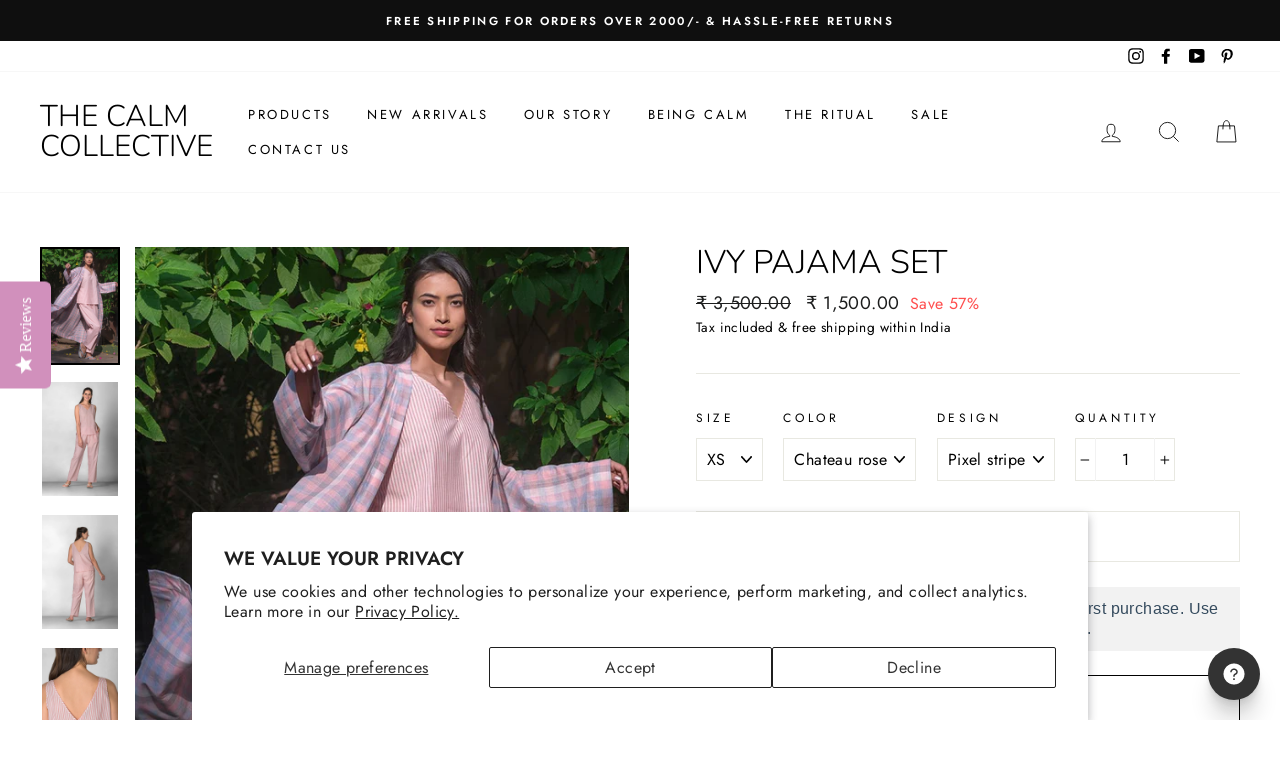

--- FILE ---
content_type: text/html; charset=utf-8
request_url: https://thecalmcollective.in/products/ivy-pajama-set
body_size: 35505
content:
<!doctype html>
<html class="no-js" lang="ShopLocaleDrop">
<head>
<meta name="google-site-verification" content="J2hM0Eq91t6cjzmMaAXbKVJAf_AoYFBji9L8kZjYj_w" />  

  
  
  
  <meta charset="utf-8">
  <meta http-equiv="X-UA-Compatible" content="IE=edge,chrome=1">
  <meta name="viewport" content="width=device-width,initial-scale=1">
  <meta name="theme-color" content="#111111">
  <link rel="canonical" href="https://thecalmcollective.in/products/ivy-pajama-set">
  <meta name="format-detection" content="telephone=no"><link rel="shortcut icon" href="//thecalmcollective.in/cdn/shop/files/Screen_Shot_2019-09-07_at_1.40.06_PM_1d471b2a-7436-4bd7-90b5-5b6321941083_32x32.png?v=1613530577" type="image/png" />
  <title>IVY pajama set
&ndash; The Calm Collective
</title><meta name="description" content="IVY is the quintessential  modern woman`s pajama set. A modern, minimal &amp;amp; feminine style statement in bed. This is your go-to summer essential, made from super-soft and ultra light-weight premium cotton. Perfect for hot summer nights! Cut slimmer, with a minimal and clean aesthetic, these pajamas are tapered throug"><meta property="og:site_name" content="The Calm Collective">
  <meta property="og:url" content="https://thecalmcollective.in/products/ivy-pajama-set">
  <meta property="og:title" content="IVY pajama set">
  <meta property="og:type" content="product">
  <meta property="og:description" content="IVY is the quintessential  modern woman`s pajama set. A modern, minimal &amp;amp; feminine style statement in bed. This is your go-to summer essential, made from super-soft and ultra light-weight premium cotton. Perfect for hot summer nights! Cut slimmer, with a minimal and clean aesthetic, these pajamas are tapered throug"><meta property="og:price:amount" content="1,500.00">
    <meta property="og:price:currency" content="INR"><meta property="og:image" content="http://thecalmcollective.in/cdn/shop/products/Amanda4_1200x630.jpg?v=1657002519"><meta property="og:image" content="http://thecalmcollective.in/cdn/shop/products/1HS1951_1200x630.jpg?v=1657002519"><meta property="og:image" content="http://thecalmcollective.in/cdn/shop/products/1HS1990_1200x630.jpg?v=1657002519">
  <meta property="og:image:secure_url" content="https://thecalmcollective.in/cdn/shop/products/Amanda4_1200x630.jpg?v=1657002519"><meta property="og:image:secure_url" content="https://thecalmcollective.in/cdn/shop/products/1HS1951_1200x630.jpg?v=1657002519"><meta property="og:image:secure_url" content="https://thecalmcollective.in/cdn/shop/products/1HS1990_1200x630.jpg?v=1657002519">
  <meta name="twitter:site" content="@">
  <meta name="twitter:card" content="summary_large_image">
  <meta name="twitter:title" content="IVY pajama set">
  <meta name="twitter:description" content="IVY is the quintessential  modern woman`s pajama set. A modern, minimal &amp;amp; feminine style statement in bed. This is your go-to summer essential, made from super-soft and ultra light-weight premium cotton. Perfect for hot summer nights! Cut slimmer, with a minimal and clean aesthetic, these pajamas are tapered throug">

<script src="https://code.jquery.com/jquery-3.6.0.min.js" integrity="sha256-/xUj+3OJU5yExlq6GSYGSHk7tPXikynS7ogEvDej/m4=" crossorigin="anonymous"></script>
  <style data-shopify>
  @font-face {
  font-family: Nunito;
  font-weight: 300;
  font-style: normal;
  src: url("//thecalmcollective.in/cdn/fonts/nunito/nunito_n3.c1d7c2242f5519d084eafc479d7cc132bcc8c480.woff2") format("woff2"),
       url("//thecalmcollective.in/cdn/fonts/nunito/nunito_n3.d543cae3671591d99f8b7ed9ea9ca8387fc73b09.woff") format("woff");
}

  @font-face {
  font-family: Jost;
  font-weight: 400;
  font-style: normal;
  src: url("//thecalmcollective.in/cdn/fonts/jost/jost_n4.d47a1b6347ce4a4c9f437608011273009d91f2b7.woff2") format("woff2"),
       url("//thecalmcollective.in/cdn/fonts/jost/jost_n4.791c46290e672b3f85c3d1c651ef2efa3819eadd.woff") format("woff");
}


  @font-face {
  font-family: Jost;
  font-weight: 600;
  font-style: normal;
  src: url("//thecalmcollective.in/cdn/fonts/jost/jost_n6.ec1178db7a7515114a2d84e3dd680832b7af8b99.woff2") format("woff2"),
       url("//thecalmcollective.in/cdn/fonts/jost/jost_n6.b1178bb6bdd3979fef38e103a3816f6980aeaff9.woff") format("woff");
}

  @font-face {
  font-family: Jost;
  font-weight: 400;
  font-style: italic;
  src: url("//thecalmcollective.in/cdn/fonts/jost/jost_i4.b690098389649750ada222b9763d55796c5283a5.woff2") format("woff2"),
       url("//thecalmcollective.in/cdn/fonts/jost/jost_i4.fd766415a47e50b9e391ae7ec04e2ae25e7e28b0.woff") format("woff");
}

  @font-face {
  font-family: Jost;
  font-weight: 600;
  font-style: italic;
  src: url("//thecalmcollective.in/cdn/fonts/jost/jost_i6.9af7e5f39e3a108c08f24047a4276332d9d7b85e.woff2") format("woff2"),
       url("//thecalmcollective.in/cdn/fonts/jost/jost_i6.2bf310262638f998ed206777ce0b9a3b98b6fe92.woff") format("woff");
}

</style>

  <link href="//thecalmcollective.in/cdn/shop/t/23/assets/theme.scss.css?v=27368293796001553431759333934" rel="stylesheet" type="text/css" media="all" />
  <link href="//thecalmcollective.in/cdn/shop/t/23/assets/custom.css?v=113237420879104374271710927351" rel="stylesheet" type="text/css" media="all" />  
  


  <style data-shopify>
    .collection-item__title {
      font-size: 14.4px;
    }

    @media screen and (min-width: 769px) {
      .collection-item__title {
        font-size: 18px;
      }
    }
  </style>

  <script>
    document.documentElement.className = document.documentElement.className.replace('no-js', 'js');

    window.theme = window.theme || {};
    theme.strings = {
      addToCart: "Add to cart",
      soldOut: "Sold Out",
      unavailable: "Unavailable",
      stockLabel: "Only [count] items in stock!",
      willNotShipUntil: "Will not ship until [date]",
      willBeInStockAfter: "Will be in stock after [date]",
      waitingForStock: "Inventory on the way",
      savePrice: "Save [saved_amount]",
      cartEmpty: "Your cart is currently empty.",
      cartTermsConfirmation: "You must agree with the terms and conditions of sales to check out"
    };
    theme.settings = {
      dynamicVariantsEnable: true,
      dynamicVariantType: "dropdown",
      cartType: "drawer",
      moneyFormat: "\u003cspan class=money\u003e₹ {{amount}}\u003c\/span\u003e",
      saveType: "percent",
      recentlyViewedEnabled: false,
      predictiveSearch: true,
      predictiveSearchType: "product,article,page",
      inventoryThreshold: 10,
      quickView: true,
      themeName: 'Impulse',
      themeVersion: "2.7.0"
    };
  </script>

  <script>window.performance && window.performance.mark && window.performance.mark('shopify.content_for_header.start');</script><meta name="google-site-verification" content="u8teDHiRJPGo63Lr4qBupE8NOTpS8mMiNG4RAciTV2g">
<meta name="google-site-verification" content="Qf_mER9cW7nV80qLuKLmlGoh6-qFK9QN--uvxJLbrQU">
<meta name="google-site-verification" content="GsNjPlA8e2LyDnAx3lt59DZp9jPTzv8ntnQBquZotGw">
<meta name="google-site-verification" content="yDaNbHYKsc48zJoaFmWH8TZSuTc3MOp8w7XMq4jSyYc">
<meta id="shopify-digital-wallet" name="shopify-digital-wallet" content="/22145892452/digital_wallets/dialog">
<link rel="alternate" type="application/json+oembed" href="https://thecalmcollective.in/products/ivy-pajama-set.oembed">
<script async="async" src="/checkouts/internal/preloads.js?locale=en-IN"></script>
<script id="shopify-features" type="application/json">{"accessToken":"7f661bc162df3c4fc6047cb2920e1684","betas":["rich-media-storefront-analytics"],"domain":"thecalmcollective.in","predictiveSearch":true,"shopId":22145892452,"locale":"en"}</script>
<script>var Shopify = Shopify || {};
Shopify.shop = "the-calm-collective.myshopify.com";
Shopify.locale = "en";
Shopify.currency = {"active":"INR","rate":"1.0"};
Shopify.country = "IN";
Shopify.theme = {"name":"fastrr v3\u003c\u003eWorking on Impulse + YOTPO 05-OCT, 2022","id":136782446755,"schema_name":"Impulse","schema_version":"2.7.0","theme_store_id":857,"role":"main"};
Shopify.theme.handle = "null";
Shopify.theme.style = {"id":null,"handle":null};
Shopify.cdnHost = "thecalmcollective.in/cdn";
Shopify.routes = Shopify.routes || {};
Shopify.routes.root = "/";</script>
<script type="module">!function(o){(o.Shopify=o.Shopify||{}).modules=!0}(window);</script>
<script>!function(o){function n(){var o=[];function n(){o.push(Array.prototype.slice.apply(arguments))}return n.q=o,n}var t=o.Shopify=o.Shopify||{};t.loadFeatures=n(),t.autoloadFeatures=n()}(window);</script>
<script id="shop-js-analytics" type="application/json">{"pageType":"product"}</script>
<script defer="defer" async type="module" src="//thecalmcollective.in/cdn/shopifycloud/shop-js/modules/v2/client.init-shop-cart-sync_C5BV16lS.en.esm.js"></script>
<script defer="defer" async type="module" src="//thecalmcollective.in/cdn/shopifycloud/shop-js/modules/v2/chunk.common_CygWptCX.esm.js"></script>
<script type="module">
  await import("//thecalmcollective.in/cdn/shopifycloud/shop-js/modules/v2/client.init-shop-cart-sync_C5BV16lS.en.esm.js");
await import("//thecalmcollective.in/cdn/shopifycloud/shop-js/modules/v2/chunk.common_CygWptCX.esm.js");

  window.Shopify.SignInWithShop?.initShopCartSync?.({"fedCMEnabled":true,"windoidEnabled":true});

</script>
<script>(function() {
  var isLoaded = false;
  function asyncLoad() {
    if (isLoaded) return;
    isLoaded = true;
    var urls = ["https:\/\/static.klaviyo.com\/onsite\/js\/klaviyo.js?company_id=MzAEKg\u0026shop=the-calm-collective.myshopify.com","\/\/staticw2.yotpo.com\/6GfD8HtIUqgWW4JM76CxjG374cyzRlESCOc4sWht\/widget.js?shop=the-calm-collective.myshopify.com","\/\/staticw2.yotpo.com\/6GfD8HtIUqgWW4JM76CxjG374cyzRlESCOc4sWht\/widget.js?shop=the-calm-collective.myshopify.com","https:\/\/static.klaviyo.com\/onsite\/js\/klaviyo.js?company_id=TfTvTj\u0026shop=the-calm-collective.myshopify.com","https:\/\/static.klaviyo.com\/onsite\/js\/klaviyo.js?company_id=TfTvTj\u0026shop=the-calm-collective.myshopify.com","https:\/\/d68ueg57a8p5r.cloudfront.net\/index.js?shop=the-calm-collective.myshopify.com","https:\/\/trustbadge.shopclimb.com\/files\/js\/dist\/trustbadge.min.js?shop=the-calm-collective.myshopify.com","https:\/\/cdn.hextom.com\/js\/quickannouncementbar.js?shop=the-calm-collective.myshopify.com","https:\/\/sr-cdn.shiprocket.in\/sr-promise\/static\/uc.js?channel_id=4\u0026sr_company_id=2496369\u0026shop=the-calm-collective.myshopify.com","\/\/backinstock.useamp.com\/widget\/15609_1767154285.js?category=bis\u0026v=6\u0026shop=the-calm-collective.myshopify.com"];
    for (var i = 0; i < urls.length; i++) {
      var s = document.createElement('script');
      s.type = 'text/javascript';
      s.async = true;
      s.src = urls[i];
      var x = document.getElementsByTagName('script')[0];
      x.parentNode.insertBefore(s, x);
    }
  };
  if(window.attachEvent) {
    window.attachEvent('onload', asyncLoad);
  } else {
    window.addEventListener('load', asyncLoad, false);
  }
})();</script>
<script id="__st">var __st={"a":22145892452,"offset":19800,"reqid":"dd7ecf3c-ae7b-45c0-848e-fda9f0ce136c-1768729367","pageurl":"thecalmcollective.in\/products\/ivy-pajama-set","u":"b62eb540bb60","p":"product","rtyp":"product","rid":7423894454435};</script>
<script>window.ShopifyPaypalV4VisibilityTracking = true;</script>
<script id="captcha-bootstrap">!function(){'use strict';const t='contact',e='account',n='new_comment',o=[[t,t],['blogs',n],['comments',n],[t,'customer']],c=[[e,'customer_login'],[e,'guest_login'],[e,'recover_customer_password'],[e,'create_customer']],r=t=>t.map((([t,e])=>`form[action*='/${t}']:not([data-nocaptcha='true']) input[name='form_type'][value='${e}']`)).join(','),a=t=>()=>t?[...document.querySelectorAll(t)].map((t=>t.form)):[];function s(){const t=[...o],e=r(t);return a(e)}const i='password',u='form_key',d=['recaptcha-v3-token','g-recaptcha-response','h-captcha-response',i],f=()=>{try{return window.sessionStorage}catch{return}},m='__shopify_v',_=t=>t.elements[u];function p(t,e,n=!1){try{const o=window.sessionStorage,c=JSON.parse(o.getItem(e)),{data:r}=function(t){const{data:e,action:n}=t;return t[m]||n?{data:e,action:n}:{data:t,action:n}}(c);for(const[e,n]of Object.entries(r))t.elements[e]&&(t.elements[e].value=n);n&&o.removeItem(e)}catch(o){console.error('form repopulation failed',{error:o})}}const l='form_type',E='cptcha';function T(t){t.dataset[E]=!0}const w=window,h=w.document,L='Shopify',v='ce_forms',y='captcha';let A=!1;((t,e)=>{const n=(g='f06e6c50-85a8-45c8-87d0-21a2b65856fe',I='https://cdn.shopify.com/shopifycloud/storefront-forms-hcaptcha/ce_storefront_forms_captcha_hcaptcha.v1.5.2.iife.js',D={infoText:'Protected by hCaptcha',privacyText:'Privacy',termsText:'Terms'},(t,e,n)=>{const o=w[L][v],c=o.bindForm;if(c)return c(t,g,e,D).then(n);var r;o.q.push([[t,g,e,D],n]),r=I,A||(h.body.append(Object.assign(h.createElement('script'),{id:'captcha-provider',async:!0,src:r})),A=!0)});var g,I,D;w[L]=w[L]||{},w[L][v]=w[L][v]||{},w[L][v].q=[],w[L][y]=w[L][y]||{},w[L][y].protect=function(t,e){n(t,void 0,e),T(t)},Object.freeze(w[L][y]),function(t,e,n,w,h,L){const[v,y,A,g]=function(t,e,n){const i=e?o:[],u=t?c:[],d=[...i,...u],f=r(d),m=r(i),_=r(d.filter((([t,e])=>n.includes(e))));return[a(f),a(m),a(_),s()]}(w,h,L),I=t=>{const e=t.target;return e instanceof HTMLFormElement?e:e&&e.form},D=t=>v().includes(t);t.addEventListener('submit',(t=>{const e=I(t);if(!e)return;const n=D(e)&&!e.dataset.hcaptchaBound&&!e.dataset.recaptchaBound,o=_(e),c=g().includes(e)&&(!o||!o.value);(n||c)&&t.preventDefault(),c&&!n&&(function(t){try{if(!f())return;!function(t){const e=f();if(!e)return;const n=_(t);if(!n)return;const o=n.value;o&&e.removeItem(o)}(t);const e=Array.from(Array(32),(()=>Math.random().toString(36)[2])).join('');!function(t,e){_(t)||t.append(Object.assign(document.createElement('input'),{type:'hidden',name:u})),t.elements[u].value=e}(t,e),function(t,e){const n=f();if(!n)return;const o=[...t.querySelectorAll(`input[type='${i}']`)].map((({name:t})=>t)),c=[...d,...o],r={};for(const[a,s]of new FormData(t).entries())c.includes(a)||(r[a]=s);n.setItem(e,JSON.stringify({[m]:1,action:t.action,data:r}))}(t,e)}catch(e){console.error('failed to persist form',e)}}(e),e.submit())}));const S=(t,e)=>{t&&!t.dataset[E]&&(n(t,e.some((e=>e===t))),T(t))};for(const o of['focusin','change'])t.addEventListener(o,(t=>{const e=I(t);D(e)&&S(e,y())}));const B=e.get('form_key'),M=e.get(l),P=B&&M;t.addEventListener('DOMContentLoaded',(()=>{const t=y();if(P)for(const e of t)e.elements[l].value===M&&p(e,B);[...new Set([...A(),...v().filter((t=>'true'===t.dataset.shopifyCaptcha))])].forEach((e=>S(e,t)))}))}(h,new URLSearchParams(w.location.search),n,t,e,['guest_login'])})(!0,!0)}();</script>
<script integrity="sha256-4kQ18oKyAcykRKYeNunJcIwy7WH5gtpwJnB7kiuLZ1E=" data-source-attribution="shopify.loadfeatures" defer="defer" src="//thecalmcollective.in/cdn/shopifycloud/storefront/assets/storefront/load_feature-a0a9edcb.js" crossorigin="anonymous"></script>
<script data-source-attribution="shopify.dynamic_checkout.dynamic.init">var Shopify=Shopify||{};Shopify.PaymentButton=Shopify.PaymentButton||{isStorefrontPortableWallets:!0,init:function(){window.Shopify.PaymentButton.init=function(){};var t=document.createElement("script");t.src="https://thecalmcollective.in/cdn/shopifycloud/portable-wallets/latest/portable-wallets.en.js",t.type="module",document.head.appendChild(t)}};
</script>
<script data-source-attribution="shopify.dynamic_checkout.buyer_consent">
  function portableWalletsHideBuyerConsent(e){var t=document.getElementById("shopify-buyer-consent"),n=document.getElementById("shopify-subscription-policy-button");t&&n&&(t.classList.add("hidden"),t.setAttribute("aria-hidden","true"),n.removeEventListener("click",e))}function portableWalletsShowBuyerConsent(e){var t=document.getElementById("shopify-buyer-consent"),n=document.getElementById("shopify-subscription-policy-button");t&&n&&(t.classList.remove("hidden"),t.removeAttribute("aria-hidden"),n.addEventListener("click",e))}window.Shopify?.PaymentButton&&(window.Shopify.PaymentButton.hideBuyerConsent=portableWalletsHideBuyerConsent,window.Shopify.PaymentButton.showBuyerConsent=portableWalletsShowBuyerConsent);
</script>
<script>
  function portableWalletsCleanup(e){e&&e.src&&console.error("Failed to load portable wallets script "+e.src);var t=document.querySelectorAll("shopify-accelerated-checkout .shopify-payment-button__skeleton, shopify-accelerated-checkout-cart .wallet-cart-button__skeleton"),e=document.getElementById("shopify-buyer-consent");for(let e=0;e<t.length;e++)t[e].remove();e&&e.remove()}function portableWalletsNotLoadedAsModule(e){e instanceof ErrorEvent&&"string"==typeof e.message&&e.message.includes("import.meta")&&"string"==typeof e.filename&&e.filename.includes("portable-wallets")&&(window.removeEventListener("error",portableWalletsNotLoadedAsModule),window.Shopify.PaymentButton.failedToLoad=e,"loading"===document.readyState?document.addEventListener("DOMContentLoaded",window.Shopify.PaymentButton.init):window.Shopify.PaymentButton.init())}window.addEventListener("error",portableWalletsNotLoadedAsModule);
</script>

<script type="module" src="https://thecalmcollective.in/cdn/shopifycloud/portable-wallets/latest/portable-wallets.en.js" onError="portableWalletsCleanup(this)" crossorigin="anonymous"></script>
<script nomodule>
  document.addEventListener("DOMContentLoaded", portableWalletsCleanup);
</script>

<script id='scb4127' type='text/javascript' async='' src='https://thecalmcollective.in/cdn/shopifycloud/privacy-banner/storefront-banner.js'></script><link id="shopify-accelerated-checkout-styles" rel="stylesheet" media="screen" href="https://thecalmcollective.in/cdn/shopifycloud/portable-wallets/latest/accelerated-checkout-backwards-compat.css" crossorigin="anonymous">
<style id="shopify-accelerated-checkout-cart">
        #shopify-buyer-consent {
  margin-top: 1em;
  display: inline-block;
  width: 100%;
}

#shopify-buyer-consent.hidden {
  display: none;
}

#shopify-subscription-policy-button {
  background: none;
  border: none;
  padding: 0;
  text-decoration: underline;
  font-size: inherit;
  cursor: pointer;
}

#shopify-subscription-policy-button::before {
  box-shadow: none;
}

      </style>

<script>window.performance && window.performance.mark && window.performance.mark('shopify.content_for_header.end');</script>

  <script src="//thecalmcollective.in/cdn/shop/t/23/assets/vendor-scripts-v6.js" defer="defer"></script>

  <script src="//thecalmcollective.in/cdn/shop/t/23/assets/sticky-product.js?v=111603181540343972631710927351" type="text/javascript"></script>
  
  

  <script src="//thecalmcollective.in/cdn/shop/t/23/assets/theme.js?v=94131505353884722421710927351" defer="defer"></script><script>
    
    
    
    
    var gsf_conversion_data = {page_type : 'product', event : 'view_item', data : {product_data : [{variant_id : 41992065122467, product_id : 7423894454435, name : "IVY pajama set", price : "1500.00", currency : "INR", sku : "IVY/LPS/0765/XS/CH/PI/COT", brand : "Culture clothing", variant : "XS / Chateau rose / Pixel stripe", category : "LPSWOV"}], total_price : "1500.00", shop_currency : "INR"}};
    
</script>
  <script type="application/javascript">
checkoutBuyer = "https://fastrr-boost-ui.pickrr.com/";
</script>
<input type="hidden" value="thecalmcollective.in" id="sellerDomain"/>
<link rel="stylesheet" href="https://fastrr-boost-ui.pickrr.com/assets/styles/shopify.css">
<script src="https://fastrr-boost-ui.pickrr.com/assets/js/channels/shopify.js" defer></script>

<input type="hidden" value="rz" id="template"/>

<style>

.sr-headless-checkout{
    font-family:Futura, sans-serif;
    font-size: 13px;
    font-weight: 700;
    letter-spacing:3px;
    border-radius:0px;
    height:50px;
    margin-top:10px;
   }

.shiprocket-headless[data-type="cart"] .sr-headless-checkout{
   height:43px;
} 

.shiprocket-headless[data-type="mini-cart"] .sr-headless-checkout{
   height:47px;
}  
</style>
<!-- BEGIN app block: shopify://apps/yotpo-product-reviews/blocks/settings/eb7dfd7d-db44-4334-bc49-c893b51b36cf -->


<script type="text/javascript">
  (function e(){var e=document.createElement("script");
  e.type="text/javascript",e.async=true,
  e.src="//staticw2.yotpo.com//widget.js?lang=en";
  var t=document.getElementsByTagName("script")[0];
  t.parentNode.insertBefore(e,t)})();
</script>



  
<!-- END app block --><link href="https://monorail-edge.shopifysvc.com" rel="dns-prefetch">
<script>(function(){if ("sendBeacon" in navigator && "performance" in window) {try {var session_token_from_headers = performance.getEntriesByType('navigation')[0].serverTiming.find(x => x.name == '_s').description;} catch {var session_token_from_headers = undefined;}var session_cookie_matches = document.cookie.match(/_shopify_s=([^;]*)/);var session_token_from_cookie = session_cookie_matches && session_cookie_matches.length === 2 ? session_cookie_matches[1] : "";var session_token = session_token_from_headers || session_token_from_cookie || "";function handle_abandonment_event(e) {var entries = performance.getEntries().filter(function(entry) {return /monorail-edge.shopifysvc.com/.test(entry.name);});if (!window.abandonment_tracked && entries.length === 0) {window.abandonment_tracked = true;var currentMs = Date.now();var navigation_start = performance.timing.navigationStart;var payload = {shop_id: 22145892452,url: window.location.href,navigation_start,duration: currentMs - navigation_start,session_token,page_type: "product"};window.navigator.sendBeacon("https://monorail-edge.shopifysvc.com/v1/produce", JSON.stringify({schema_id: "online_store_buyer_site_abandonment/1.1",payload: payload,metadata: {event_created_at_ms: currentMs,event_sent_at_ms: currentMs}}));}}window.addEventListener('pagehide', handle_abandonment_event);}}());</script>
<script id="web-pixels-manager-setup">(function e(e,d,r,n,o){if(void 0===o&&(o={}),!Boolean(null===(a=null===(i=window.Shopify)||void 0===i?void 0:i.analytics)||void 0===a?void 0:a.replayQueue)){var i,a;window.Shopify=window.Shopify||{};var t=window.Shopify;t.analytics=t.analytics||{};var s=t.analytics;s.replayQueue=[],s.publish=function(e,d,r){return s.replayQueue.push([e,d,r]),!0};try{self.performance.mark("wpm:start")}catch(e){}var l=function(){var e={modern:/Edge?\/(1{2}[4-9]|1[2-9]\d|[2-9]\d{2}|\d{4,})\.\d+(\.\d+|)|Firefox\/(1{2}[4-9]|1[2-9]\d|[2-9]\d{2}|\d{4,})\.\d+(\.\d+|)|Chrom(ium|e)\/(9{2}|\d{3,})\.\d+(\.\d+|)|(Maci|X1{2}).+ Version\/(15\.\d+|(1[6-9]|[2-9]\d|\d{3,})\.\d+)([,.]\d+|)( \(\w+\)|)( Mobile\/\w+|) Safari\/|Chrome.+OPR\/(9{2}|\d{3,})\.\d+\.\d+|(CPU[ +]OS|iPhone[ +]OS|CPU[ +]iPhone|CPU IPhone OS|CPU iPad OS)[ +]+(15[._]\d+|(1[6-9]|[2-9]\d|\d{3,})[._]\d+)([._]\d+|)|Android:?[ /-](13[3-9]|1[4-9]\d|[2-9]\d{2}|\d{4,})(\.\d+|)(\.\d+|)|Android.+Firefox\/(13[5-9]|1[4-9]\d|[2-9]\d{2}|\d{4,})\.\d+(\.\d+|)|Android.+Chrom(ium|e)\/(13[3-9]|1[4-9]\d|[2-9]\d{2}|\d{4,})\.\d+(\.\d+|)|SamsungBrowser\/([2-9]\d|\d{3,})\.\d+/,legacy:/Edge?\/(1[6-9]|[2-9]\d|\d{3,})\.\d+(\.\d+|)|Firefox\/(5[4-9]|[6-9]\d|\d{3,})\.\d+(\.\d+|)|Chrom(ium|e)\/(5[1-9]|[6-9]\d|\d{3,})\.\d+(\.\d+|)([\d.]+$|.*Safari\/(?![\d.]+ Edge\/[\d.]+$))|(Maci|X1{2}).+ Version\/(10\.\d+|(1[1-9]|[2-9]\d|\d{3,})\.\d+)([,.]\d+|)( \(\w+\)|)( Mobile\/\w+|) Safari\/|Chrome.+OPR\/(3[89]|[4-9]\d|\d{3,})\.\d+\.\d+|(CPU[ +]OS|iPhone[ +]OS|CPU[ +]iPhone|CPU IPhone OS|CPU iPad OS)[ +]+(10[._]\d+|(1[1-9]|[2-9]\d|\d{3,})[._]\d+)([._]\d+|)|Android:?[ /-](13[3-9]|1[4-9]\d|[2-9]\d{2}|\d{4,})(\.\d+|)(\.\d+|)|Mobile Safari.+OPR\/([89]\d|\d{3,})\.\d+\.\d+|Android.+Firefox\/(13[5-9]|1[4-9]\d|[2-9]\d{2}|\d{4,})\.\d+(\.\d+|)|Android.+Chrom(ium|e)\/(13[3-9]|1[4-9]\d|[2-9]\d{2}|\d{4,})\.\d+(\.\d+|)|Android.+(UC? ?Browser|UCWEB|U3)[ /]?(15\.([5-9]|\d{2,})|(1[6-9]|[2-9]\d|\d{3,})\.\d+)\.\d+|SamsungBrowser\/(5\.\d+|([6-9]|\d{2,})\.\d+)|Android.+MQ{2}Browser\/(14(\.(9|\d{2,})|)|(1[5-9]|[2-9]\d|\d{3,})(\.\d+|))(\.\d+|)|K[Aa][Ii]OS\/(3\.\d+|([4-9]|\d{2,})\.\d+)(\.\d+|)/},d=e.modern,r=e.legacy,n=navigator.userAgent;return n.match(d)?"modern":n.match(r)?"legacy":"unknown"}(),u="modern"===l?"modern":"legacy",c=(null!=n?n:{modern:"",legacy:""})[u],f=function(e){return[e.baseUrl,"/wpm","/b",e.hashVersion,"modern"===e.buildTarget?"m":"l",".js"].join("")}({baseUrl:d,hashVersion:r,buildTarget:u}),m=function(e){var d=e.version,r=e.bundleTarget,n=e.surface,o=e.pageUrl,i=e.monorailEndpoint;return{emit:function(e){var a=e.status,t=e.errorMsg,s=(new Date).getTime(),l=JSON.stringify({metadata:{event_sent_at_ms:s},events:[{schema_id:"web_pixels_manager_load/3.1",payload:{version:d,bundle_target:r,page_url:o,status:a,surface:n,error_msg:t},metadata:{event_created_at_ms:s}}]});if(!i)return console&&console.warn&&console.warn("[Web Pixels Manager] No Monorail endpoint provided, skipping logging."),!1;try{return self.navigator.sendBeacon.bind(self.navigator)(i,l)}catch(e){}var u=new XMLHttpRequest;try{return u.open("POST",i,!0),u.setRequestHeader("Content-Type","text/plain"),u.send(l),!0}catch(e){return console&&console.warn&&console.warn("[Web Pixels Manager] Got an unhandled error while logging to Monorail."),!1}}}}({version:r,bundleTarget:l,surface:e.surface,pageUrl:self.location.href,monorailEndpoint:e.monorailEndpoint});try{o.browserTarget=l,function(e){var d=e.src,r=e.async,n=void 0===r||r,o=e.onload,i=e.onerror,a=e.sri,t=e.scriptDataAttributes,s=void 0===t?{}:t,l=document.createElement("script"),u=document.querySelector("head"),c=document.querySelector("body");if(l.async=n,l.src=d,a&&(l.integrity=a,l.crossOrigin="anonymous"),s)for(var f in s)if(Object.prototype.hasOwnProperty.call(s,f))try{l.dataset[f]=s[f]}catch(e){}if(o&&l.addEventListener("load",o),i&&l.addEventListener("error",i),u)u.appendChild(l);else{if(!c)throw new Error("Did not find a head or body element to append the script");c.appendChild(l)}}({src:f,async:!0,onload:function(){if(!function(){var e,d;return Boolean(null===(d=null===(e=window.Shopify)||void 0===e?void 0:e.analytics)||void 0===d?void 0:d.initialized)}()){var d=window.webPixelsManager.init(e)||void 0;if(d){var r=window.Shopify.analytics;r.replayQueue.forEach((function(e){var r=e[0],n=e[1],o=e[2];d.publishCustomEvent(r,n,o)})),r.replayQueue=[],r.publish=d.publishCustomEvent,r.visitor=d.visitor,r.initialized=!0}}},onerror:function(){return m.emit({status:"failed",errorMsg:"".concat(f," has failed to load")})},sri:function(e){var d=/^sha384-[A-Za-z0-9+/=]+$/;return"string"==typeof e&&d.test(e)}(c)?c:"",scriptDataAttributes:o}),m.emit({status:"loading"})}catch(e){m.emit({status:"failed",errorMsg:(null==e?void 0:e.message)||"Unknown error"})}}})({shopId: 22145892452,storefrontBaseUrl: "https://thecalmcollective.in",extensionsBaseUrl: "https://extensions.shopifycdn.com/cdn/shopifycloud/web-pixels-manager",monorailEndpoint: "https://monorail-edge.shopifysvc.com/unstable/produce_batch",surface: "storefront-renderer",enabledBetaFlags: ["2dca8a86"],webPixelsConfigList: [{"id":"1860698275","configuration":"{\"yotpoStoreId\":\"6GfD8HtIUqgWW4JM76CxjG374cyzRlESCOc4sWht\"}","eventPayloadVersion":"v1","runtimeContext":"STRICT","scriptVersion":"8bb37a256888599d9a3d57f0551d3859","type":"APP","apiClientId":70132,"privacyPurposes":["ANALYTICS","MARKETING","SALE_OF_DATA"],"dataSharingAdjustments":{"protectedCustomerApprovalScopes":["read_customer_address","read_customer_email","read_customer_name","read_customer_personal_data","read_customer_phone"]}},{"id":"614400163","configuration":"{\"config\":\"{\\\"pixel_id\\\":\\\"G-0GTV1GE2GN\\\",\\\"target_country\\\":\\\"IN\\\",\\\"gtag_events\\\":[{\\\"type\\\":\\\"search\\\",\\\"action_label\\\":[\\\"G-0GTV1GE2GN\\\",\\\"AW-722648470\\\/9Z9sCPrGi6sBEJb7ytgC\\\"]},{\\\"type\\\":\\\"begin_checkout\\\",\\\"action_label\\\":[\\\"G-0GTV1GE2GN\\\",\\\"AW-722648470\\\/ghU_CPSesaEYEJb7ytgC\\\"]},{\\\"type\\\":\\\"view_item\\\",\\\"action_label\\\":[\\\"G-0GTV1GE2GN\\\",\\\"AW-722648470\\\/QpAtCO6esaEYEJb7ytgC\\\",\\\"MC-JDPZYFP3DY\\\"]},{\\\"type\\\":\\\"purchase\\\",\\\"action_label\\\":[\\\"G-0GTV1GE2GN\\\",\\\"AW-722648470\\\/N2jUCOuesaEYEJb7ytgC\\\",\\\"MC-JDPZYFP3DY\\\"]},{\\\"type\\\":\\\"page_view\\\",\\\"action_label\\\":[\\\"G-0GTV1GE2GN\\\",\\\"AW-722648470\\\/-_T8COvGi6sBEJb7ytgC\\\",\\\"MC-JDPZYFP3DY\\\"]},{\\\"type\\\":\\\"add_payment_info\\\",\\\"action_label\\\":[\\\"G-0GTV1GE2GN\\\",\\\"AW-722648470\\\/m2MoCP3Gi6sBEJb7ytgC\\\"]},{\\\"type\\\":\\\"add_to_cart\\\",\\\"action_label\\\":[\\\"G-0GTV1GE2GN\\\",\\\"AW-722648470\\\/xfWWCPGesaEYEJb7ytgC\\\"]}],\\\"enable_monitoring_mode\\\":false}\"}","eventPayloadVersion":"v1","runtimeContext":"OPEN","scriptVersion":"b2a88bafab3e21179ed38636efcd8a93","type":"APP","apiClientId":1780363,"privacyPurposes":[],"dataSharingAdjustments":{"protectedCustomerApprovalScopes":["read_customer_address","read_customer_email","read_customer_name","read_customer_personal_data","read_customer_phone"]}},{"id":"219381923","configuration":"{\"pixel_id\":\"2273828986172129\",\"pixel_type\":\"facebook_pixel\",\"metaapp_system_user_token\":\"-\"}","eventPayloadVersion":"v1","runtimeContext":"OPEN","scriptVersion":"ca16bc87fe92b6042fbaa3acc2fbdaa6","type":"APP","apiClientId":2329312,"privacyPurposes":["ANALYTICS","MARKETING","SALE_OF_DATA"],"dataSharingAdjustments":{"protectedCustomerApprovalScopes":["read_customer_address","read_customer_email","read_customer_name","read_customer_personal_data","read_customer_phone"]}},{"id":"shopify-app-pixel","configuration":"{}","eventPayloadVersion":"v1","runtimeContext":"STRICT","scriptVersion":"0450","apiClientId":"shopify-pixel","type":"APP","privacyPurposes":["ANALYTICS","MARKETING"]},{"id":"shopify-custom-pixel","eventPayloadVersion":"v1","runtimeContext":"LAX","scriptVersion":"0450","apiClientId":"shopify-pixel","type":"CUSTOM","privacyPurposes":["ANALYTICS","MARKETING"]}],isMerchantRequest: false,initData: {"shop":{"name":"The Calm Collective","paymentSettings":{"currencyCode":"INR"},"myshopifyDomain":"the-calm-collective.myshopify.com","countryCode":"IN","storefrontUrl":"https:\/\/thecalmcollective.in"},"customer":null,"cart":null,"checkout":null,"productVariants":[{"price":{"amount":1500.0,"currencyCode":"INR"},"product":{"title":"IVY pajama set","vendor":"Culture clothing","id":"7423894454435","untranslatedTitle":"IVY pajama set","url":"\/products\/ivy-pajama-set","type":"LPSWOV"},"id":"41992065122467","image":{"src":"\/\/thecalmcollective.in\/cdn\/shop\/products\/Amanda4.jpg?v=1657002519"},"sku":"IVY\/LPS\/0765\/XS\/CH\/PI\/COT","title":"XS \/ Chateau rose \/ Pixel stripe","untranslatedTitle":"XS \/ Chateau rose \/ Pixel stripe"},{"price":{"amount":1500.0,"currencyCode":"INR"},"product":{"title":"IVY pajama set","vendor":"Culture clothing","id":"7423894454435","untranslatedTitle":"IVY pajama set","url":"\/products\/ivy-pajama-set","type":"LPSWOV"},"id":"41992065155235","image":{"src":"\/\/thecalmcollective.in\/cdn\/shop\/products\/Amanda4.jpg?v=1657002519"},"sku":"IVY\/LPS\/0766\/S\/CH\/PI\/COT","title":"S \/ Chateau rose \/ Pixel stripe","untranslatedTitle":"S \/ Chateau rose \/ Pixel stripe"},{"price":{"amount":1500.0,"currencyCode":"INR"},"product":{"title":"IVY pajama set","vendor":"Culture clothing","id":"7423894454435","untranslatedTitle":"IVY pajama set","url":"\/products\/ivy-pajama-set","type":"LPSWOV"},"id":"41992065188003","image":{"src":"\/\/thecalmcollective.in\/cdn\/shop\/products\/Amanda4.jpg?v=1657002519"},"sku":"IVY\/LPS\/0767\/M\/CH\/PI\/COT","title":"M \/ Chateau rose \/ Pixel stripe","untranslatedTitle":"M \/ Chateau rose \/ Pixel stripe"},{"price":{"amount":1500.0,"currencyCode":"INR"},"product":{"title":"IVY pajama set","vendor":"Culture clothing","id":"7423894454435","untranslatedTitle":"IVY pajama set","url":"\/products\/ivy-pajama-set","type":"LPSWOV"},"id":"41992065220771","image":{"src":"\/\/thecalmcollective.in\/cdn\/shop\/products\/Amanda4.jpg?v=1657002519"},"sku":"IVY\/LPS\/0768\/L\/CH\/PI\/COT","title":"L \/ Chateau rose \/ Pixel stripe","untranslatedTitle":"L \/ Chateau rose \/ Pixel stripe"},{"price":{"amount":1500.0,"currencyCode":"INR"},"product":{"title":"IVY pajama set","vendor":"Culture clothing","id":"7423894454435","untranslatedTitle":"IVY pajama set","url":"\/products\/ivy-pajama-set","type":"LPSWOV"},"id":"41992065253539","image":{"src":"\/\/thecalmcollective.in\/cdn\/shop\/products\/Amanda4.jpg?v=1657002519"},"sku":"IVY\/LPS\/0769\/XL\/CH\/PI\/COT","title":"XL \/ Chateau rose \/ Pixel stripe","untranslatedTitle":"XL \/ Chateau rose \/ Pixel stripe"},{"price":{"amount":1500.0,"currencyCode":"INR"},"product":{"title":"IVY pajama set","vendor":"Culture clothing","id":"7423894454435","untranslatedTitle":"IVY pajama set","url":"\/products\/ivy-pajama-set","type":"LPSWOV"},"id":"41992086388899","image":{"src":"\/\/thecalmcollective.in\/cdn\/shop\/products\/Amanda4.jpg?v=1657002519"},"sku":"IVY\/LPS\/0770\/XX\/CH\/PI\/COT","title":"XXL \/ Chateau rose \/ Pixel stripe","untranslatedTitle":"XXL \/ Chateau rose \/ Pixel stripe"}],"purchasingCompany":null},},"https://thecalmcollective.in/cdn","fcfee988w5aeb613cpc8e4bc33m6693e112",{"modern":"","legacy":""},{"shopId":"22145892452","storefrontBaseUrl":"https:\/\/thecalmcollective.in","extensionBaseUrl":"https:\/\/extensions.shopifycdn.com\/cdn\/shopifycloud\/web-pixels-manager","surface":"storefront-renderer","enabledBetaFlags":"[\"2dca8a86\"]","isMerchantRequest":"false","hashVersion":"fcfee988w5aeb613cpc8e4bc33m6693e112","publish":"custom","events":"[[\"page_viewed\",{}],[\"product_viewed\",{\"productVariant\":{\"price\":{\"amount\":1500.0,\"currencyCode\":\"INR\"},\"product\":{\"title\":\"IVY pajama set\",\"vendor\":\"Culture clothing\",\"id\":\"7423894454435\",\"untranslatedTitle\":\"IVY pajama set\",\"url\":\"\/products\/ivy-pajama-set\",\"type\":\"LPSWOV\"},\"id\":\"41992065122467\",\"image\":{\"src\":\"\/\/thecalmcollective.in\/cdn\/shop\/products\/Amanda4.jpg?v=1657002519\"},\"sku\":\"IVY\/LPS\/0765\/XS\/CH\/PI\/COT\",\"title\":\"XS \/ Chateau rose \/ Pixel stripe\",\"untranslatedTitle\":\"XS \/ Chateau rose \/ Pixel stripe\"}}]]"});</script><script>
  window.ShopifyAnalytics = window.ShopifyAnalytics || {};
  window.ShopifyAnalytics.meta = window.ShopifyAnalytics.meta || {};
  window.ShopifyAnalytics.meta.currency = 'INR';
  var meta = {"product":{"id":7423894454435,"gid":"gid:\/\/shopify\/Product\/7423894454435","vendor":"Culture clothing","type":"LPSWOV","handle":"ivy-pajama-set","variants":[{"id":41992065122467,"price":150000,"name":"IVY pajama set - XS \/ Chateau rose \/ Pixel stripe","public_title":"XS \/ Chateau rose \/ Pixel stripe","sku":"IVY\/LPS\/0765\/XS\/CH\/PI\/COT"},{"id":41992065155235,"price":150000,"name":"IVY pajama set - S \/ Chateau rose \/ Pixel stripe","public_title":"S \/ Chateau rose \/ Pixel stripe","sku":"IVY\/LPS\/0766\/S\/CH\/PI\/COT"},{"id":41992065188003,"price":150000,"name":"IVY pajama set - M \/ Chateau rose \/ Pixel stripe","public_title":"M \/ Chateau rose \/ Pixel stripe","sku":"IVY\/LPS\/0767\/M\/CH\/PI\/COT"},{"id":41992065220771,"price":150000,"name":"IVY pajama set - L \/ Chateau rose \/ Pixel stripe","public_title":"L \/ Chateau rose \/ Pixel stripe","sku":"IVY\/LPS\/0768\/L\/CH\/PI\/COT"},{"id":41992065253539,"price":150000,"name":"IVY pajama set - XL \/ Chateau rose \/ Pixel stripe","public_title":"XL \/ Chateau rose \/ Pixel stripe","sku":"IVY\/LPS\/0769\/XL\/CH\/PI\/COT"},{"id":41992086388899,"price":150000,"name":"IVY pajama set - XXL \/ Chateau rose \/ Pixel stripe","public_title":"XXL \/ Chateau rose \/ Pixel stripe","sku":"IVY\/LPS\/0770\/XX\/CH\/PI\/COT"}],"remote":false},"page":{"pageType":"product","resourceType":"product","resourceId":7423894454435,"requestId":"dd7ecf3c-ae7b-45c0-848e-fda9f0ce136c-1768729367"}};
  for (var attr in meta) {
    window.ShopifyAnalytics.meta[attr] = meta[attr];
  }
</script>
<script class="analytics">
  (function () {
    var customDocumentWrite = function(content) {
      var jquery = null;

      if (window.jQuery) {
        jquery = window.jQuery;
      } else if (window.Checkout && window.Checkout.$) {
        jquery = window.Checkout.$;
      }

      if (jquery) {
        jquery('body').append(content);
      }
    };

    var hasLoggedConversion = function(token) {
      if (token) {
        return document.cookie.indexOf('loggedConversion=' + token) !== -1;
      }
      return false;
    }

    var setCookieIfConversion = function(token) {
      if (token) {
        var twoMonthsFromNow = new Date(Date.now());
        twoMonthsFromNow.setMonth(twoMonthsFromNow.getMonth() + 2);

        document.cookie = 'loggedConversion=' + token + '; expires=' + twoMonthsFromNow;
      }
    }

    var trekkie = window.ShopifyAnalytics.lib = window.trekkie = window.trekkie || [];
    if (trekkie.integrations) {
      return;
    }
    trekkie.methods = [
      'identify',
      'page',
      'ready',
      'track',
      'trackForm',
      'trackLink'
    ];
    trekkie.factory = function(method) {
      return function() {
        var args = Array.prototype.slice.call(arguments);
        args.unshift(method);
        trekkie.push(args);
        return trekkie;
      };
    };
    for (var i = 0; i < trekkie.methods.length; i++) {
      var key = trekkie.methods[i];
      trekkie[key] = trekkie.factory(key);
    }
    trekkie.load = function(config) {
      trekkie.config = config || {};
      trekkie.config.initialDocumentCookie = document.cookie;
      var first = document.getElementsByTagName('script')[0];
      var script = document.createElement('script');
      script.type = 'text/javascript';
      script.onerror = function(e) {
        var scriptFallback = document.createElement('script');
        scriptFallback.type = 'text/javascript';
        scriptFallback.onerror = function(error) {
                var Monorail = {
      produce: function produce(monorailDomain, schemaId, payload) {
        var currentMs = new Date().getTime();
        var event = {
          schema_id: schemaId,
          payload: payload,
          metadata: {
            event_created_at_ms: currentMs,
            event_sent_at_ms: currentMs
          }
        };
        return Monorail.sendRequest("https://" + monorailDomain + "/v1/produce", JSON.stringify(event));
      },
      sendRequest: function sendRequest(endpointUrl, payload) {
        // Try the sendBeacon API
        if (window && window.navigator && typeof window.navigator.sendBeacon === 'function' && typeof window.Blob === 'function' && !Monorail.isIos12()) {
          var blobData = new window.Blob([payload], {
            type: 'text/plain'
          });

          if (window.navigator.sendBeacon(endpointUrl, blobData)) {
            return true;
          } // sendBeacon was not successful

        } // XHR beacon

        var xhr = new XMLHttpRequest();

        try {
          xhr.open('POST', endpointUrl);
          xhr.setRequestHeader('Content-Type', 'text/plain');
          xhr.send(payload);
        } catch (e) {
          console.log(e);
        }

        return false;
      },
      isIos12: function isIos12() {
        return window.navigator.userAgent.lastIndexOf('iPhone; CPU iPhone OS 12_') !== -1 || window.navigator.userAgent.lastIndexOf('iPad; CPU OS 12_') !== -1;
      }
    };
    Monorail.produce('monorail-edge.shopifysvc.com',
      'trekkie_storefront_load_errors/1.1',
      {shop_id: 22145892452,
      theme_id: 136782446755,
      app_name: "storefront",
      context_url: window.location.href,
      source_url: "//thecalmcollective.in/cdn/s/trekkie.storefront.cd680fe47e6c39ca5d5df5f0a32d569bc48c0f27.min.js"});

        };
        scriptFallback.async = true;
        scriptFallback.src = '//thecalmcollective.in/cdn/s/trekkie.storefront.cd680fe47e6c39ca5d5df5f0a32d569bc48c0f27.min.js';
        first.parentNode.insertBefore(scriptFallback, first);
      };
      script.async = true;
      script.src = '//thecalmcollective.in/cdn/s/trekkie.storefront.cd680fe47e6c39ca5d5df5f0a32d569bc48c0f27.min.js';
      first.parentNode.insertBefore(script, first);
    };
    trekkie.load(
      {"Trekkie":{"appName":"storefront","development":false,"defaultAttributes":{"shopId":22145892452,"isMerchantRequest":null,"themeId":136782446755,"themeCityHash":"2926556950878145009","contentLanguage":"en","currency":"INR","eventMetadataId":"77ed1267-be16-4754-819a-217776b82057"},"isServerSideCookieWritingEnabled":true,"monorailRegion":"shop_domain","enabledBetaFlags":["65f19447"]},"Session Attribution":{},"S2S":{"facebookCapiEnabled":true,"source":"trekkie-storefront-renderer","apiClientId":580111}}
    );

    var loaded = false;
    trekkie.ready(function() {
      if (loaded) return;
      loaded = true;

      window.ShopifyAnalytics.lib = window.trekkie;

      var originalDocumentWrite = document.write;
      document.write = customDocumentWrite;
      try { window.ShopifyAnalytics.merchantGoogleAnalytics.call(this); } catch(error) {};
      document.write = originalDocumentWrite;

      window.ShopifyAnalytics.lib.page(null,{"pageType":"product","resourceType":"product","resourceId":7423894454435,"requestId":"dd7ecf3c-ae7b-45c0-848e-fda9f0ce136c-1768729367","shopifyEmitted":true});

      var match = window.location.pathname.match(/checkouts\/(.+)\/(thank_you|post_purchase)/)
      var token = match? match[1]: undefined;
      if (!hasLoggedConversion(token)) {
        setCookieIfConversion(token);
        window.ShopifyAnalytics.lib.track("Viewed Product",{"currency":"INR","variantId":41992065122467,"productId":7423894454435,"productGid":"gid:\/\/shopify\/Product\/7423894454435","name":"IVY pajama set - XS \/ Chateau rose \/ Pixel stripe","price":"1500.00","sku":"IVY\/LPS\/0765\/XS\/CH\/PI\/COT","brand":"Culture clothing","variant":"XS \/ Chateau rose \/ Pixel stripe","category":"LPSWOV","nonInteraction":true,"remote":false},undefined,undefined,{"shopifyEmitted":true});
      window.ShopifyAnalytics.lib.track("monorail:\/\/trekkie_storefront_viewed_product\/1.1",{"currency":"INR","variantId":41992065122467,"productId":7423894454435,"productGid":"gid:\/\/shopify\/Product\/7423894454435","name":"IVY pajama set - XS \/ Chateau rose \/ Pixel stripe","price":"1500.00","sku":"IVY\/LPS\/0765\/XS\/CH\/PI\/COT","brand":"Culture clothing","variant":"XS \/ Chateau rose \/ Pixel stripe","category":"LPSWOV","nonInteraction":true,"remote":false,"referer":"https:\/\/thecalmcollective.in\/products\/ivy-pajama-set"});
      }
    });


        var eventsListenerScript = document.createElement('script');
        eventsListenerScript.async = true;
        eventsListenerScript.src = "//thecalmcollective.in/cdn/shopifycloud/storefront/assets/shop_events_listener-3da45d37.js";
        document.getElementsByTagName('head')[0].appendChild(eventsListenerScript);

})();</script>
  <script>
  if (!window.ga || (window.ga && typeof window.ga !== 'function')) {
    window.ga = function ga() {
      (window.ga.q = window.ga.q || []).push(arguments);
      if (window.Shopify && window.Shopify.analytics && typeof window.Shopify.analytics.publish === 'function') {
        window.Shopify.analytics.publish("ga_stub_called", {}, {sendTo: "google_osp_migration"});
      }
      console.error("Shopify's Google Analytics stub called with:", Array.from(arguments), "\nSee https://help.shopify.com/manual/promoting-marketing/pixels/pixel-migration#google for more information.");
    };
    if (window.Shopify && window.Shopify.analytics && typeof window.Shopify.analytics.publish === 'function') {
      window.Shopify.analytics.publish("ga_stub_initialized", {}, {sendTo: "google_osp_migration"});
    }
  }
</script>
<script
  defer
  src="https://thecalmcollective.in/cdn/shopifycloud/perf-kit/shopify-perf-kit-3.0.4.min.js"
  data-application="storefront-renderer"
  data-shop-id="22145892452"
  data-render-region="gcp-us-central1"
  data-page-type="product"
  data-theme-instance-id="136782446755"
  data-theme-name="Impulse"
  data-theme-version="2.7.0"
  data-monorail-region="shop_domain"
  data-resource-timing-sampling-rate="10"
  data-shs="true"
  data-shs-beacon="true"
  data-shs-export-with-fetch="true"
  data-shs-logs-sample-rate="1"
  data-shs-beacon-endpoint="https://thecalmcollective.in/api/collect"
></script>
</head>

<body class="template-product" data-transitions="false">

  
  
  
 

  <a class="in-page-link visually-hidden skip-link" href="#MainContent">Skip to content</a>

  <div id="PageContainer" class="page-container">
    <div class="transition-body">

    <div id="shopify-section-header" class="shopify-section">




<div id="NavDrawer" class="drawer drawer--right">
  <div class="drawer__contents">
    <div class="drawer__fixed-header drawer__fixed-header--full">
      <div class="drawer__header drawer__header--full appear-animation appear-delay-1">
        <div class="h2 drawer__title">
        </div>
        <div class="drawer__close">
          <button type="button" class="drawer__close-button js-drawer-close">
            <svg aria-hidden="true" focusable="false" role="presentation" class="icon icon-close" viewBox="0 0 64 64"><path d="M19 17.61l27.12 27.13m0-27.12L19 44.74"/></svg>
            <span class="icon__fallback-text">Close menu</span>
          </button>
        </div>
      </div>
    </div>
    <div class="drawer__scrollable">
      <ul class="mobile-nav" role="navigation" aria-label="Primary">
        


          <li class="mobile-nav__item appear-animation appear-delay-2">
            
              <div class="mobile-nav__has-sublist">
                
                  <a href="/collections/all"
                    class="mobile-nav__link mobile-nav__link--top-level"
                    id="Label-collections-all1"
                    >
                    Products
                  </a>
                  <div class="mobile-nav__toggle">
                    <button type="button"
                      aria-controls="Linklist-collections-all1"
                      
                      class="collapsible-trigger collapsible--auto-height ">
                      <span class="collapsible-trigger__icon collapsible-trigger__icon--open" role="presentation">
  <svg aria-hidden="true" focusable="false" role="presentation" class="icon icon--wide icon-chevron-down" viewBox="0 0 28 16"><path d="M1.57 1.59l12.76 12.77L27.1 1.59" stroke-width="2" stroke="#000" fill="none" fill-rule="evenodd"/></svg>
</span>

                    </button>
                  </div>
                
              </div>
            

            
              <div id="Linklist-collections-all1"
                class="mobile-nav__sublist collapsible-content collapsible-content--all "
                aria-labelledby="Label-collections-all1"
                >
                <div class="collapsible-content__inner">
                  <ul class="mobile-nav__sublist">
                    


                      <li class="mobile-nav__item">
                        <div class="mobile-nav__child-item">
                          
                            <a href="/collections/pajamas"
                              class="mobile-nav__link"
                              id="Sublabel-collections-pajamas1"
                              >
                              Pajamas
                            </a>
                          
                          
                        </div>

                        
                      </li>
                    


                      <li class="mobile-nav__item">
                        <div class="mobile-nav__child-item">
                          
                            <a href="/collections/shorts"
                              class="mobile-nav__link"
                              id="Sublabel-collections-shorts2"
                              >
                              Shorts
                            </a>
                          
                          
                        </div>

                        
                      </li>
                    


                      <li class="mobile-nav__item">
                        <div class="mobile-nav__child-item">
                          
                            <a href="/collections/t-shirts/T-shirts+T-shirt"
                              class="mobile-nav__link"
                              id="Sublabel-collections-t-shirts-t-shirts-t-shirt3"
                              >
                              T-shirts
                            </a>
                          
                          
                        </div>

                        
                      </li>
                    


                      <li class="mobile-nav__item">
                        <div class="mobile-nav__child-item">
                          
                            <a href="/collections/kaftans"
                              class="mobile-nav__link"
                              id="Sublabel-collections-kaftans4"
                              >
                              Kaftans
                            </a>
                          
                          
                        </div>

                        
                      </li>
                    


                      <li class="mobile-nav__item">
                        <div class="mobile-nav__child-item">
                          
                            <a href="/collections/dresses"
                              class="mobile-nav__link"
                              id="Sublabel-collections-dresses5"
                              >
                              Dresses
                            </a>
                          
                          
                        </div>

                        
                      </li>
                    


                      <li class="mobile-nav__item">
                        <div class="mobile-nav__child-item">
                          
                            <a href="/collections/pajama-sets"
                              class="mobile-nav__link"
                              id="Sublabel-collections-pajama-sets6"
                              >
                              Pajama Sets
                            </a>
                          
                          
                        </div>

                        
                      </li>
                    


                      <li class="mobile-nav__item">
                        <div class="mobile-nav__child-item">
                          
                            <a href="/collections/short-sets"
                              class="mobile-nav__link"
                              id="Sublabel-collections-short-sets7"
                              >
                              Short Sets
                            </a>
                          
                          
                        </div>

                        
                      </li>
                    


                      <li class="mobile-nav__item">
                        <div class="mobile-nav__child-item">
                          
                            <a href="/collections/accessories/Accessories"
                              class="mobile-nav__link"
                              id="Sublabel-collections-accessories-accessories8"
                              >
                              Accessories
                            </a>
                          
                          
                            <button type="button"
                              aria-controls="Sublinklist-collections-all1-collections-accessories-accessories8"
                              class="collapsible-trigger ">
                              <span class="collapsible-trigger__icon collapsible-trigger__icon--circle collapsible-trigger__icon--open" role="presentation">
  <svg aria-hidden="true" focusable="false" role="presentation" class="icon icon--wide icon-chevron-down" viewBox="0 0 28 16"><path d="M1.57 1.59l12.76 12.77L27.1 1.59" stroke-width="2" stroke="#000" fill="none" fill-rule="evenodd"/></svg>
</span>

                            </button>
                          
                        </div>

                        
                          <div
                            id="Sublinklist-collections-all1-collections-accessories-accessories8"
                            aria-labelledby="Sublabel-collections-accessories-accessories8"
                            class="mobile-nav__sublist collapsible-content collapsible-content--all "
                            >
                            <div class="collapsible-content__inner">
                              <ul class="mobile-nav__grandchildlist">
                                
                                  <li class="mobile-nav__item">
                                    <a href="/collections/eye-masks/Eye-mask" class="mobile-nav__link" >
                                      Eye masks
                                    </a>
                                  </li>
                                
                                  <li class="mobile-nav__item">
                                    <a href="/collections/face-masks/Face-mask" class="mobile-nav__link" >
                                      Face Masks
                                    </a>
                                  </li>
                                
                                  <li class="mobile-nav__item">
                                    <a href="/collections/headbands/Headband" class="mobile-nav__link" >
                                      Headbands
                                    </a>
                                  </li>
                                
                                  <li class="mobile-nav__item">
                                    <a href="/collections/cushion-covers/Cushion-cover" class="mobile-nav__link" >
                                      Cushion covers
                                    </a>
                                  </li>
                                
                                  <li class="mobile-nav__item">
                                    <a href="/collections/bags-organisers/Bags-&-Organisers" class="mobile-nav__link" >
                                      Bags & Organisers
                                    </a>
                                  </li>
                                
                              </ul>
                            </div>
                          </div>
                        
                      </li>
                    


                      <li class="mobile-nav__item">
                        <div class="mobile-nav__child-item">
                          
                            <a href="/collections/gift-cards/gift-cards"
                              class="mobile-nav__link"
                              id="Sublabel-collections-gift-cards-gift-cards9"
                              >
                              Gift cards
                            </a>
                          
                          
                        </div>

                        
                      </li>
                    
                  </ul>
                </div>
              </div>
            
          </li>
        


          <li class="mobile-nav__item appear-animation appear-delay-3">
            
              <a href="/collections/new-arrivals-1" class="mobile-nav__link mobile-nav__link--top-level" >New Arrivals</a>
            

            
          </li>
        


          <li class="mobile-nav__item appear-animation appear-delay-4">
            
              <a href="/pages/our-story" class="mobile-nav__link mobile-nav__link--top-level" >Our Story</a>
            

            
          </li>
        


          <li class="mobile-nav__item appear-animation appear-delay-5">
            
              <div class="mobile-nav__has-sublist">
                
                  <a href="/pages/being-calm"
                    class="mobile-nav__link mobile-nav__link--top-level"
                    id="Label-pages-being-calm4"
                    >
                    Being Calm
                  </a>
                  <div class="mobile-nav__toggle">
                    <button type="button"
                      aria-controls="Linklist-pages-being-calm4"
                      
                      class="collapsible-trigger collapsible--auto-height ">
                      <span class="collapsible-trigger__icon collapsible-trigger__icon--open" role="presentation">
  <svg aria-hidden="true" focusable="false" role="presentation" class="icon icon--wide icon-chevron-down" viewBox="0 0 28 16"><path d="M1.57 1.59l12.76 12.77L27.1 1.59" stroke-width="2" stroke="#000" fill="none" fill-rule="evenodd"/></svg>
</span>

                    </button>
                  </div>
                
              </div>
            

            
              <div id="Linklist-pages-being-calm4"
                class="mobile-nav__sublist collapsible-content collapsible-content--all "
                aria-labelledby="Label-pages-being-calm4"
                >
                <div class="collapsible-content__inner">
                  <ul class="mobile-nav__sublist">
                    


                      <li class="mobile-nav__item">
                        <div class="mobile-nav__child-item">
                          
                            <a href="/blogs/wandering-thoughts-on-sleep"
                              class="mobile-nav__link"
                              id="Sublabel-blogs-wandering-thoughts-on-sleep1"
                              >
                              Wandering thoughts on sleep
                            </a>
                          
                          
                        </div>

                        
                      </li>
                    
                  </ul>
                </div>
              </div>
            
          </li>
        


          <li class="mobile-nav__item appear-animation appear-delay-6">
            
              <a href="/pages/the-ritual" class="mobile-nav__link mobile-nav__link--top-level" >The Ritual</a>
            

            
          </li>
        


          <li class="mobile-nav__item appear-animation appear-delay-7">
            
              <a href="/collections/offers/Sale" class="mobile-nav__link mobile-nav__link--top-level" >Sale</a>
            

            
          </li>
        


          <li class="mobile-nav__item appear-animation appear-delay-8">
            
              <a href="/pages/contact-us" class="mobile-nav__link mobile-nav__link--top-level" >Contact Us</a>
            

            
          </li>
        


        
          <li class="mobile-nav__item mobile-nav__item--secondary">
            <div class="grid">
              

              
<div class="grid__item one-half appear-animation appear-delay-9">
                  <a href="/account" class="mobile-nav__link">
                    
                      Log in
                    
                  </a>
                </div>
              
            </div>
          </li>
        
      </ul><ul class="mobile-nav__social appear-animation appear-delay-10">
        
          <li class="mobile-nav__social-item">
            <a target="_blank" href="https://www.instagram.com/thecalmcollectivesleepwear/" title="The Calm Collective on Instagram">
              <svg aria-hidden="true" focusable="false" role="presentation" class="icon icon-instagram" viewBox="0 0 32 32"><path fill="#444" d="M16 3.094c4.206 0 4.7.019 6.363.094 1.538.069 2.369.325 2.925.544.738.287 1.262.625 1.813 1.175s.894 1.075 1.175 1.813c.212.556.475 1.387.544 2.925.075 1.662.094 2.156.094 6.363s-.019 4.7-.094 6.363c-.069 1.538-.325 2.369-.544 2.925-.288.738-.625 1.262-1.175 1.813s-1.075.894-1.813 1.175c-.556.212-1.387.475-2.925.544-1.663.075-2.156.094-6.363.094s-4.7-.019-6.363-.094c-1.537-.069-2.369-.325-2.925-.544-.737-.288-1.263-.625-1.813-1.175s-.894-1.075-1.175-1.813c-.212-.556-.475-1.387-.544-2.925-.075-1.663-.094-2.156-.094-6.363s.019-4.7.094-6.363c.069-1.537.325-2.369.544-2.925.287-.737.625-1.263 1.175-1.813s1.075-.894 1.813-1.175c.556-.212 1.388-.475 2.925-.544 1.662-.081 2.156-.094 6.363-.094zm0-2.838c-4.275 0-4.813.019-6.494.094-1.675.075-2.819.344-3.819.731-1.037.4-1.913.944-2.788 1.819S1.486 4.656 1.08 5.688c-.387 1-.656 2.144-.731 3.825-.075 1.675-.094 2.213-.094 6.488s.019 4.813.094 6.494c.075 1.675.344 2.819.731 3.825.4 1.038.944 1.913 1.819 2.788s1.756 1.413 2.788 1.819c1 .387 2.144.656 3.825.731s2.213.094 6.494.094 4.813-.019 6.494-.094c1.675-.075 2.819-.344 3.825-.731 1.038-.4 1.913-.944 2.788-1.819s1.413-1.756 1.819-2.788c.387-1 .656-2.144.731-3.825s.094-2.212.094-6.494-.019-4.813-.094-6.494c-.075-1.675-.344-2.819-.731-3.825-.4-1.038-.944-1.913-1.819-2.788s-1.756-1.413-2.788-1.819c-1-.387-2.144-.656-3.825-.731C20.812.275 20.275.256 16 .256z"/><path fill="#444" d="M16 7.912a8.088 8.088 0 0 0 0 16.175c4.463 0 8.087-3.625 8.087-8.088s-3.625-8.088-8.088-8.088zm0 13.338a5.25 5.25 0 1 1 0-10.5 5.25 5.25 0 1 1 0 10.5zM26.294 7.594a1.887 1.887 0 1 1-3.774.002 1.887 1.887 0 0 1 3.774-.003z"/></svg>
              <span class="icon__fallback-text">Instagram</span>
            </a>
          </li>
        
        
          <li class="mobile-nav__social-item">
            <a target="_blank" href="https://www.facebook.com/thecalmcollectivesleepwear" title="The Calm Collective on Facebook">
              <svg aria-hidden="true" focusable="false" role="presentation" class="icon icon-facebook" viewBox="0 0 32 32"><path fill="#444" d="M18.56 31.36V17.28h4.48l.64-5.12h-5.12v-3.2c0-1.28.64-2.56 2.56-2.56h2.56V1.28H19.2c-3.84 0-7.04 2.56-7.04 7.04v3.84H7.68v5.12h4.48v14.08h6.4z"/></svg>
              <span class="icon__fallback-text">Facebook</span>
            </a>
          </li>
        
        
          <li class="mobile-nav__social-item">
            <a target="_blank" href="https://www.youtube.com/channel/UCSOOCjFQFj-H0MgKG9ZxXNg?view_as=subscriber" title="The Calm Collective on YouTube">
              <svg aria-hidden="true" focusable="false" role="presentation" class="icon icon-youtube" viewBox="0 0 21 20"><path fill="#444" d="M-.196 15.803q0 1.23.812 2.092t1.977.861h14.946q1.165 0 1.977-.861t.812-2.092V3.909q0-1.23-.82-2.116T17.539.907H2.593q-1.148 0-1.969.886t-.82 2.116v11.894zm7.465-2.149V6.058q0-.115.066-.18.049-.016.082-.016l.082.016 7.153 3.806q.066.066.066.164 0 .066-.066.131l-7.153 3.806q-.033.033-.066.033-.066 0-.098-.033-.066-.066-.066-.131z"/></svg>
              <span class="icon__fallback-text">YouTube</span>
            </a>
          </li>
        
        
        
          <li class="mobile-nav__social-item">
            <a target="_blank" href="https://www.pinterest.com/nehakgill/" title="The Calm Collective on Pinterest">
              <svg aria-hidden="true" focusable="false" role="presentation" class="icon icon-pinterest" viewBox="0 0 32 32"><path fill="#444" d="M27.52 9.6c-.64-5.76-6.4-8.32-12.8-7.68-4.48.64-9.6 4.48-9.6 10.24 0 3.2.64 5.76 3.84 6.4 1.28-2.56-.64-3.2-.64-4.48-1.28-7.04 8.32-12.16 13.44-7.04 3.2 3.84 1.28 14.08-4.48 13.44-5.12-1.28 2.56-9.6-1.92-11.52-3.2-1.28-5.12 4.48-3.84 7.04-1.28 4.48-3.2 8.96-1.92 15.36 2.56-1.92 3.84-5.76 4.48-9.6 1.28.64 1.92 1.92 3.84 1.92 6.4-.64 10.24-7.68 9.6-14.08z"/></svg>
              <span class="icon__fallback-text">Pinterest</span>
            </a>
          </li>
        
        
        
        
        
      </ul>
    </div>
  </div>
</div>


  <div id="CartDrawer" class="drawer drawer--right">
    <form action="/cart" method="post" novalidate class="drawer__contents">
      <div class="drawer__fixed-header">
        <div class="drawer__header appear-animation appear-delay-1">
          <div class="h2 drawer__title">Cart</div>
          <div class="drawer__close">
            <button type="button" class="drawer__close-button js-drawer-close">
              <svg aria-hidden="true" focusable="false" role="presentation" class="icon icon-close" viewBox="0 0 64 64"><path d="M19 17.61l27.12 27.13m0-27.12L19 44.74"/></svg>
              <span class="icon__fallback-text">Close cart</span>
            </button>
          </div>
        </div>
      </div>

      <div id="CartContainer" class="drawer__inner"></div>
    </form>
  </div>






<style data-shopify>
  .site-nav__link,
  .site-nav__dropdown-link:not(.site-nav__dropdown-link--top-level) {
    font-size: 13px;
  }
  
    .site-nav__link, .mobile-nav__link--top-level {
      text-transform: uppercase;
      letter-spacing: 0.2em;
    }
    .mobile-nav__link--top-level {
      font-size: 1.1em;
    }
  

  

  
</style>

<div data-section-id="header" data-section-type="header-section">
  
    


  <div class="announcement-bar">
    <div class="page-width">
      <div
        id="AnnouncementSlider"
        class="announcement-slider announcement-slider--compact"
        data-compact-style="true"
        data-block-count="2">
          
        
          
            <div
              id="AnnouncementSlide-1524770296206"
              class="announcement-slider__slide"
              data-index="0"
              >
              
                <a class="announcement-link" href="/pages/shipping-returns">
              
                
                  <span class="announcement-text">Free shipping for orders over 2000/- & Hassle-free returns</span>
                
                
              
                </a>
              
            </div>
        
          
            <div
              id="AnnouncementSlide-1587725496785"
              class="announcement-slider__slide"
              data-index="1"
              >
              
                
                  <span class="announcement-text">15% OFF on your first purchase:</span>
                
                
                  <span class="announcement-link-text">use code WELCOME15 at checkout</span>
                
              
            </div>
        
      </div>
    </div>
  </div>



  

  
    
      <div class="toolbar small--hide">
  <div class="page-width">
    <div class="toolbar__content">
      

      
        <div class="toolbar__item">
          <ul class="inline-list toolbar__social">
            
              <li>
                <a target="_blank" href="https://www.instagram.com/thecalmcollectivesleepwear/" title="The Calm Collective on Instagram">
                  <svg aria-hidden="true" focusable="false" role="presentation" class="icon icon-instagram" viewBox="0 0 32 32"><path fill="#444" d="M16 3.094c4.206 0 4.7.019 6.363.094 1.538.069 2.369.325 2.925.544.738.287 1.262.625 1.813 1.175s.894 1.075 1.175 1.813c.212.556.475 1.387.544 2.925.075 1.662.094 2.156.094 6.363s-.019 4.7-.094 6.363c-.069 1.538-.325 2.369-.544 2.925-.288.738-.625 1.262-1.175 1.813s-1.075.894-1.813 1.175c-.556.212-1.387.475-2.925.544-1.663.075-2.156.094-6.363.094s-4.7-.019-6.363-.094c-1.537-.069-2.369-.325-2.925-.544-.737-.288-1.263-.625-1.813-1.175s-.894-1.075-1.175-1.813c-.212-.556-.475-1.387-.544-2.925-.075-1.663-.094-2.156-.094-6.363s.019-4.7.094-6.363c.069-1.537.325-2.369.544-2.925.287-.737.625-1.263 1.175-1.813s1.075-.894 1.813-1.175c.556-.212 1.388-.475 2.925-.544 1.662-.081 2.156-.094 6.363-.094zm0-2.838c-4.275 0-4.813.019-6.494.094-1.675.075-2.819.344-3.819.731-1.037.4-1.913.944-2.788 1.819S1.486 4.656 1.08 5.688c-.387 1-.656 2.144-.731 3.825-.075 1.675-.094 2.213-.094 6.488s.019 4.813.094 6.494c.075 1.675.344 2.819.731 3.825.4 1.038.944 1.913 1.819 2.788s1.756 1.413 2.788 1.819c1 .387 2.144.656 3.825.731s2.213.094 6.494.094 4.813-.019 6.494-.094c1.675-.075 2.819-.344 3.825-.731 1.038-.4 1.913-.944 2.788-1.819s1.413-1.756 1.819-2.788c.387-1 .656-2.144.731-3.825s.094-2.212.094-6.494-.019-4.813-.094-6.494c-.075-1.675-.344-2.819-.731-3.825-.4-1.038-.944-1.913-1.819-2.788s-1.756-1.413-2.788-1.819c-1-.387-2.144-.656-3.825-.731C20.812.275 20.275.256 16 .256z"/><path fill="#444" d="M16 7.912a8.088 8.088 0 0 0 0 16.175c4.463 0 8.087-3.625 8.087-8.088s-3.625-8.088-8.088-8.088zm0 13.338a5.25 5.25 0 1 1 0-10.5 5.25 5.25 0 1 1 0 10.5zM26.294 7.594a1.887 1.887 0 1 1-3.774.002 1.887 1.887 0 0 1 3.774-.003z"/></svg>
                  <span class="icon__fallback-text">Instagram</span>
                </a>
              </li>
            
            
              <li>
                <a target="_blank" href="https://www.facebook.com/thecalmcollectivesleepwear" title="The Calm Collective on Facebook">
                  <svg aria-hidden="true" focusable="false" role="presentation" class="icon icon-facebook" viewBox="0 0 32 32"><path fill="#444" d="M18.56 31.36V17.28h4.48l.64-5.12h-5.12v-3.2c0-1.28.64-2.56 2.56-2.56h2.56V1.28H19.2c-3.84 0-7.04 2.56-7.04 7.04v3.84H7.68v5.12h4.48v14.08h6.4z"/></svg>
                  <span class="icon__fallback-text">Facebook</span>
                </a>
              </li>
            
            
              <li>
                <a target="_blank" href="https://www.youtube.com/channel/UCSOOCjFQFj-H0MgKG9ZxXNg?view_as=subscriber" title="The Calm Collective on YouTube">
                  <svg aria-hidden="true" focusable="false" role="presentation" class="icon icon-youtube" viewBox="0 0 21 20"><path fill="#444" d="M-.196 15.803q0 1.23.812 2.092t1.977.861h14.946q1.165 0 1.977-.861t.812-2.092V3.909q0-1.23-.82-2.116T17.539.907H2.593q-1.148 0-1.969.886t-.82 2.116v11.894zm7.465-2.149V6.058q0-.115.066-.18.049-.016.082-.016l.082.016 7.153 3.806q.066.066.066.164 0 .066-.066.131l-7.153 3.806q-.033.033-.066.033-.066 0-.098-.033-.066-.066-.066-.131z"/></svg>
                  <span class="icon__fallback-text">YouTube</span>
                </a>
              </li>
            
            
            
              <li>
                <a target="_blank" href="https://www.pinterest.com/nehakgill/" title="The Calm Collective on Pinterest">
                  <svg aria-hidden="true" focusable="false" role="presentation" class="icon icon-pinterest" viewBox="0 0 32 32"><path fill="#444" d="M27.52 9.6c-.64-5.76-6.4-8.32-12.8-7.68-4.48.64-9.6 4.48-9.6 10.24 0 3.2.64 5.76 3.84 6.4 1.28-2.56-.64-3.2-.64-4.48-1.28-7.04 8.32-12.16 13.44-7.04 3.2 3.84 1.28 14.08-4.48 13.44-5.12-1.28 2.56-9.6-1.92-11.52-3.2-1.28-5.12 4.48-3.84 7.04-1.28 4.48-3.2 8.96-1.92 15.36 2.56-1.92 3.84-5.76 4.48-9.6 1.28.64 1.92 1.92 3.84 1.92 6.4-.64 10.24-7.68 9.6-14.08z"/></svg>
                  <span class="icon__fallback-text">Pinterest</span>
                </a>
              </li>
            
            
            
            
            
          </ul>
        </div>
      
</div>

  </div>
</div>

    
  

  <div class="header-sticky-wrapper">
    <div class="header-wrapper">

      
      <header
        class="site-header"
        data-sticky="true">
        <div class="page-width">
          <div
            class="header-layout header-layout--left"
            data-logo-align="left">

            
              <div class="header-item header-item--logo">
                
  
<style data-shopify>
    .header-item--logo,
    .header-layout--left-center .header-item--logo,
    .header-layout--left-center .header-item--icons {
      -webkit-box-flex: 0 1 110px;
      -ms-flex: 0 1 110px;
      flex: 0 1 110px;
    }

    @media only screen and (min-width: 769px) {
      .header-item--logo,
      .header-layout--left-center .header-item--logo,
      .header-layout--left-center .header-item--icons {
        -webkit-box-flex: 0 0 140px;
        -ms-flex: 0 0 140px;
        flex: 0 0 140px;
      }
    }

    .site-header__logo a {
      width: 110px;
    }
    .is-light .site-header__logo .logo--inverted {
      width: 110px;
    }
    @media only screen and (min-width: 769px) {
      .site-header__logo a {
        width: 140px;
      }

      .is-light .site-header__logo .logo--inverted {
        width: 140px;
      }
    }
    </style>

    
      <div class="h1 site-header__logo" itemscope itemtype="http://schema.org/Organization">
    

    
      <a href="/" itemprop="url">The Calm Collective</a>
    
    
      </div>
    

  

  

  




              </div>
            

            
              <div class="header-item header-item--navigation">
                


<ul
  class="site-nav site-navigation small--hide"
  
    role="navigation" aria-label="Primary"
  >
  


    <li
      class="site-nav__item site-nav__expanded-item site-nav--has-dropdown site-nav--is-megamenu"
      aria-haspopup="true">

      <a href="/collections/all" class="site-nav__link site-nav__link--underline site-nav__link--has-dropdown">
        Products
      </a>
      
<div class="site-nav__dropdown megamenu text-left">
          <div class="page-width">
            <div class="grid">
              <div class="grid__item medium-up--one-fifth appear-animation appear-delay-1">


                  

                  


                  <div class="h5">
                    <a href="/collections/pajamas" class="site-nav__dropdown-link site-nav__dropdown-link--top-level">Pajamas</a>
                  </div>

                  

                  
                


                  

                  


                  <div class="h5">
                    <a href="/collections/shorts" class="site-nav__dropdown-link site-nav__dropdown-link--top-level">Shorts</a>
                  </div>

                  

                  
                


                  

                  


                  <div class="h5">
                    <a href="/collections/t-shirts/T-shirts+T-shirt" class="site-nav__dropdown-link site-nav__dropdown-link--top-level">T-shirts</a>
                  </div>

                  

                  
                


                  

                  


                  <div class="h5">
                    <a href="/collections/kaftans" class="site-nav__dropdown-link site-nav__dropdown-link--top-level">Kaftans</a>
                  </div>

                  

                  
                


                  

                  


                  <div class="h5">
                    <a href="/collections/dresses" class="site-nav__dropdown-link site-nav__dropdown-link--top-level">Dresses</a>
                  </div>

                  

                  
                


                  

                  


                  <div class="h5">
                    <a href="/collections/pajama-sets" class="site-nav__dropdown-link site-nav__dropdown-link--top-level">Pajama Sets</a>
                  </div>

                  

                  
                


                  

                  


                  <div class="h5">
                    <a href="/collections/short-sets" class="site-nav__dropdown-link site-nav__dropdown-link--top-level">Short Sets</a>
                  </div>

                  

                  
                


                  

                  
                    </div><div class="grid__item medium-up--one-fifth appear-animation appear-delay-2">


                  

                  <div class="h5">
                    <a href="/collections/accessories/Accessories" class="site-nav__dropdown-link site-nav__dropdown-link--top-level">Accessories</a>
                  </div>

                  

                  
                    <div>
                      <a href="/collections/eye-masks/Eye-mask" class="site-nav__dropdown-link">
                        Eye masks
                      </a>
                    </div>
                  
                    <div>
                      <a href="/collections/face-masks/Face-mask" class="site-nav__dropdown-link">
                        Face Masks
                      </a>
                    </div>
                  
                    <div>
                      <a href="/collections/headbands/Headband" class="site-nav__dropdown-link">
                        Headbands
                      </a>
                    </div>
                  
                    <div>
                      <a href="/collections/cushion-covers/Cushion-cover" class="site-nav__dropdown-link">
                        Cushion covers
                      </a>
                    </div>
                  
                    <div>
                      <a href="/collections/bags-organisers/Bags-&-Organisers" class="site-nav__dropdown-link">
                        Bags & Organisers
                      </a>
                    </div>
                  
                


                  

                  
                    </div><div class="grid__item medium-up--one-fifth appear-animation appear-delay-3">


                  <div class="h5">
                    <a href="/collections/gift-cards/gift-cards" class="site-nav__dropdown-link site-nav__dropdown-link--top-level">Gift cards</a>
                  </div>

                  

                  
                
              </div>
            </div>
          </div>
        </div>
      
    </li>
  


    <li
      class="site-nav__item site-nav__expanded-item"
      >

      <a href="/collections/new-arrivals-1" class="site-nav__link site-nav__link--underline">
        New Arrivals
      </a>
      
    </li>
  


    <li
      class="site-nav__item site-nav__expanded-item"
      >

      <a href="/pages/our-story" class="site-nav__link site-nav__link--underline">
        Our Story
      </a>
      
    </li>
  


    <li
      class="site-nav__item site-nav__expanded-item site-nav--has-dropdown"
      aria-haspopup="true">

      <a href="/pages/being-calm" class="site-nav__link site-nav__link--underline site-nav__link--has-dropdown">
        Being Calm
      </a>
      
        <ul class="site-nav__dropdown text-left">
          


            <li class="">
              <a href="/blogs/wandering-thoughts-on-sleep" class="site-nav__dropdown-link site-nav__dropdown-link--second-level ">
                Wandering thoughts on sleep
                
              </a>
              
            </li>
          
        </ul>
      
    </li>
  


    <li
      class="site-nav__item site-nav__expanded-item"
      >

      <a href="/pages/the-ritual" class="site-nav__link site-nav__link--underline">
        The Ritual
      </a>
      
    </li>
  


    <li
      class="site-nav__item site-nav__expanded-item"
      >

      <a href="/collections/offers/Sale" class="site-nav__link site-nav__link--underline">
        Sale
      </a>
      
    </li>
  


    <li
      class="site-nav__item site-nav__expanded-item"
      >

      <a href="/pages/contact-us" class="site-nav__link site-nav__link--underline">
        Contact Us
      </a>
      
    </li>
  
</ul>

              </div>
            

            

            <div class="header-item header-item--icons">
              <div class="site-nav">
  <div class="site-nav__icons">
    
      <a class="site-nav__link site-nav__link--icon small--hide" href="/account">
        <svg aria-hidden="true" focusable="false" role="presentation" class="icon icon-user" viewBox="0 0 64 64"><path d="M35 39.84v-2.53c3.3-1.91 6-6.66 6-11.41 0-7.63 0-13.82-9-13.82s-9 6.19-9 13.82c0 4.75 2.7 9.51 6 11.41v2.53c-10.18.85-18 6-18 12.16h42c0-6.19-7.82-11.31-18-12.16z"/></svg>
        <span class="icon__fallback-text">
          
            Log in
          
        </span>
      </a>
    

    
      <a href="/search" class="site-nav__link site-nav__link--icon js-search-header js-no-transition">
        <svg aria-hidden="true" focusable="false" role="presentation" class="icon icon-search" viewBox="0 0 64 64"><path d="M47.16 28.58A18.58 18.58 0 1 1 28.58 10a18.58 18.58 0 0 1 18.58 18.58zM54 54L41.94 42"/></svg>
        <span class="icon__fallback-text">Search</span>
      </a>
    

    
      <button
        type="button"
        class="site-nav__link site-nav__link--icon js-drawer-open-nav medium-up--hide"
        aria-controls="NavDrawer">
        <svg aria-hidden="true" focusable="false" role="presentation" class="icon icon-hamburger" viewBox="0 0 64 64"><path d="M7 15h51M7 32h43M7 49h51"/></svg>
        <span class="icon__fallback-text">Site navigation</span>
      </button>
    

    <a href="/cart" class="site-nav__link site-nav__link--icon js-drawer-open-cart js-no-transition" aria-controls="CartDrawer" data-icon="bag">
      <span class="cart-link"><svg aria-hidden="true" focusable="false" role="presentation" class="icon icon-bag" viewBox="0 0 64 64"><g fill="none" stroke="#000" stroke-width="2"><path d="M25 26c0-15.79 3.57-20 8-20s8 4.21 8 20"/><path d="M14.74 18h36.51l3.59 36.73h-43.7z"/></g></svg><span class="icon__fallback-text">Cart</span>
        <span class="cart_append_data cart-link__bubble" 0>
         
          	<p style="font-size: 11px; position: relative; margin: -1px 0 0 3px; color: white; text-align: center;" class="append_cart_count"></p>
        
          
        </span>
      </span>
    </a>
  </div>
</div>

            </div>
          </div>

          
        </div>
        <div class="site-header__search-container">
          <div class="site-header__search">
            <div class="page-width">
              <form action="/search" method="get" role="search"
                id="HeaderSearchForm"
                class="site-header__search-form">
                <input type="hidden" name="type" value="product,article,page">
                <button type="submit" class="text-link site-header__search-btn site-header__search-btn--submit">
                  <svg aria-hidden="true" focusable="false" role="presentation" class="icon icon-search" viewBox="0 0 64 64"><path d="M47.16 28.58A18.58 18.58 0 1 1 28.58 10a18.58 18.58 0 0 1 18.58 18.58zM54 54L41.94 42"/></svg>
                  <span class="icon__fallback-text">Search</span>
                </button>
                <input type="search" name="q" value="" placeholder="Search our store" class="site-header__search-input" aria-label="Search our store">
              </form>
              <button type="button" class="js-search-header-close text-link site-header__search-btn">
                <svg aria-hidden="true" focusable="false" role="presentation" class="icon icon-close" viewBox="0 0 64 64"><path d="M19 17.61l27.12 27.13m0-27.12L19 44.74"/></svg>
                <span class="icon__fallback-text">"Close (esc)"</span>
              </button>
            </div>
          </div><div class="predictive-results hide">
              <div class="page-width">
                <div id="PredictiveResults"></div>
                <div class="text-center predictive-results__footer">
                  <button type="button" class="btn btn--small" data-predictive-search-button>
                    <small>
                      View more
                    </small>
                  </button>
                </div>
              </div>
            </div></div>
      </header>
    </div>
  </div>

  
</div>


</div>

      <main class="main-content" id="MainContent">
        <div id="shopify-section-product-template" class="shopify-section"><div id="ProductSection-7423894454435"
  class="product-section"
  data-section-id="7423894454435"
  data-section-type="product-template"
  data-product-handle="ivy-pajama-set"
  data-product-url="/products/ivy-pajama-set"
  data-aspect-ratio="150.03663003663004"
  data-img-url="//thecalmcollective.in/cdn/shop/products/Amanda4_{width}x.jpg?v=1657002519"
  
    data-image-zoom="true"
  
  
    data-inventory="true"
  
  
  
    data-enable-history-state="true"
  
  >

<script type="application/ld+json">
  {
    "@context": "http://schema.org",
    "@type": "Product",
    "offers": {
      "@type": "Offer",
      "availability":"https://schema.org/InStock",
      "price": "1500.0",
      "priceCurrency": "INR",
      "priceValidUntil": "2026-01-28",
      "url": "https://thecalmcollective.in/products/ivy-pajama-set"
    },
    "brand": "Culture clothing",
    "sku": "IVY\/LPS\/0765\/XS\/CH\/PI\/COT",
    "name": "IVY pajama set",
    "description": "IVY is the quintessential  modern woman`s pajama set. A modern, minimal \u0026amp; feminine style statement in bed. This is your go-to summer essential, made from super-soft and ultra light-weight premium cotton. Perfect for hot summer nights!\nCut slimmer, with a minimal and clean aesthetic, these pajamas are tapered through the leg, with enough room for comfort at the hip. The slight tapered cut gives you a slimmer visual appearance without compromising on comfort. They sit at mid-waist and are a must-try modern fit.\nThe top has a sexy deep V-cut at the back with a slight A-line structure for added room around the midriff. Go ahead and spoil yourself!\nDon`t forget to match it with it`s coordinated AMANDA robe. The robe is sold separately.\n\n100% super light-weight cotton\n\n \nBuy the matching robe\n",
    "category": "",
    "url": "https://thecalmcollective.in/products/ivy-pajama-set",
      "gtin13": "1029384763034",
      "productId": "1029384763034",
    "image": {
      "@type": "ImageObject",
      "url": "https://thecalmcollective.in/cdn/shop/products/Amanda4_1024x1024.jpg?v=1657002519",
      "image": "https://thecalmcollective.in/cdn/shop/products/Amanda4_1024x1024.jpg?v=1657002519",
      "name": "IVY pajama set",
      "width": 1024,
      "height": 1024
    }
  }
</script>
<div class="page-content page-content--product">
    <div class="page-width">

      <div class="grid"><div class="grid__item medium-up--one-half">
            <div
    data-product-images
    data-zoom="true"
    data-has-slideshow="true">
    <div class="product__photos product__photos-7423894454435 product__photos--beside">

      <div class="product__main-photos" data-aos>
        <div id="ProductPhotos-7423894454435">
          

            
            <div class="starting-slide" data-index="0">
              <div class="product-image-main product-image-main--7423894454435">
               
                

                   <div class="image-wrap" style="height: 0; padding-bottom: 150.03663003663004%;"><img class="photoswipe__image lazyload"
                      data-photoswipe-src="//thecalmcollective.in/cdn/shop/products/Amanda4_1800x1800.jpg?v=1657002519"
                      data-photoswipe-width="1365"
                      data-photoswipe-height="2048"
                      data-index="1"
                      data-src="//thecalmcollective.in/cdn/shop/products/Amanda4_{width}x.jpg?v=1657002519"
                      data-widths="[360, 540, 720, 900, 1080]"
                      data-aspectratio="0.66650390625"
                      data-sizes="auto"
                      alt="">
                    <noscript>
                      <img class="lazyloaded" src="//thecalmcollective.in/cdn/shop/products/Amanda4_620x.jpg?v=1657002519" alt="">
                    </noscript><button type="button" class="btn btn--body btn--circle js-photoswipe__zoom product__photo-zoom">
                      <svg aria-hidden="true" focusable="false" role="presentation" class="icon icon-search" viewBox="0 0 64 64"><path d="M47.16 28.58A18.58 18.58 0 1 1 28.58 10a18.58 18.58 0 0 1 18.58 18.58zM54 54L41.94 42"/></svg>
                      <span class="icon__fallback-text">Close (esc)</span>
                    </button></div>

                  


            
              </div>
            </div>

            
            <div class="secondary-slide" data-index="1">
              <div class="product-image-main product-image-main--7423894454435">
               
                

                   <div class="image-wrap" style="height: 0; padding-bottom: 150.03663003663004%;"><img class="photoswipe__image lazyload"
                      data-photoswipe-src="//thecalmcollective.in/cdn/shop/products/1HS1951_1800x1800.jpg?v=1657002519"
                      data-photoswipe-width="1365"
                      data-photoswipe-height="2048"
                      data-index="2"
                      data-src="//thecalmcollective.in/cdn/shop/products/1HS1951_{width}x.jpg?v=1657002519"
                      data-widths="[360, 540, 720, 900, 1080]"
                      data-aspectratio="0.66650390625"
                      data-sizes="auto"
                      alt="">
                    <noscript>
                      <img class="lazyloaded" src="//thecalmcollective.in/cdn/shop/products/1HS1951_620x.jpg?v=1657002519" alt="">
                    </noscript><button type="button" class="btn btn--body btn--circle js-photoswipe__zoom product__photo-zoom">
                      <svg aria-hidden="true" focusable="false" role="presentation" class="icon icon-search" viewBox="0 0 64 64"><path d="M47.16 28.58A18.58 18.58 0 1 1 28.58 10a18.58 18.58 0 0 1 18.58 18.58zM54 54L41.94 42"/></svg>
                      <span class="icon__fallback-text">Close (esc)</span>
                    </button></div>

                  


            
              </div>
            </div>

            
            <div class="secondary-slide" data-index="2">
              <div class="product-image-main product-image-main--7423894454435">
               
                

                   <div class="image-wrap" style="height: 0; padding-bottom: 150.03663003663004%;"><img class="photoswipe__image lazyload"
                      data-photoswipe-src="//thecalmcollective.in/cdn/shop/products/1HS1990_1800x1800.jpg?v=1657002519"
                      data-photoswipe-width="1365"
                      data-photoswipe-height="2048"
                      data-index="3"
                      data-src="//thecalmcollective.in/cdn/shop/products/1HS1990_{width}x.jpg?v=1657002519"
                      data-widths="[360, 540, 720, 900, 1080]"
                      data-aspectratio="0.66650390625"
                      data-sizes="auto"
                      alt="">
                    <noscript>
                      <img class="lazyloaded" src="//thecalmcollective.in/cdn/shop/products/1HS1990_620x.jpg?v=1657002519" alt="">
                    </noscript><button type="button" class="btn btn--body btn--circle js-photoswipe__zoom product__photo-zoom">
                      <svg aria-hidden="true" focusable="false" role="presentation" class="icon icon-search" viewBox="0 0 64 64"><path d="M47.16 28.58A18.58 18.58 0 1 1 28.58 10a18.58 18.58 0 0 1 18.58 18.58zM54 54L41.94 42"/></svg>
                      <span class="icon__fallback-text">Close (esc)</span>
                    </button></div>

                  


            
              </div>
            </div>

            
            <div class="secondary-slide" data-index="3">
              <div class="product-image-main product-image-main--7423894454435">
               
                

                   <div class="image-wrap" style="height: 0; padding-bottom: 150.03663003663004%;"><img class="photoswipe__image lazyload"
                      data-photoswipe-src="//thecalmcollective.in/cdn/shop/products/1HS2034_1800x1800.jpg?v=1657002519"
                      data-photoswipe-width="1365"
                      data-photoswipe-height="2048"
                      data-index="4"
                      data-src="//thecalmcollective.in/cdn/shop/products/1HS2034_{width}x.jpg?v=1657002519"
                      data-widths="[360, 540, 720, 900, 1080]"
                      data-aspectratio="0.66650390625"
                      data-sizes="auto"
                      alt="">
                    <noscript>
                      <img class="lazyloaded" src="//thecalmcollective.in/cdn/shop/products/1HS2034_620x.jpg?v=1657002519" alt="">
                    </noscript><button type="button" class="btn btn--body btn--circle js-photoswipe__zoom product__photo-zoom">
                      <svg aria-hidden="true" focusable="false" role="presentation" class="icon icon-search" viewBox="0 0 64 64"><path d="M47.16 28.58A18.58 18.58 0 1 1 28.58 10a18.58 18.58 0 0 1 18.58 18.58zM54 54L41.94 42"/></svg>
                      <span class="icon__fallback-text">Close (esc)</span>
                    </button></div>

                  


            
              </div>
            </div>

            
            <div class="secondary-slide" data-index="4">
              <div class="product-image-main product-image-main--7423894454435">
               
                

                   <div class="image-wrap" style="height: 0; padding-bottom: 150.03663003663004%;"><img class="photoswipe__image lazyload"
                      data-photoswipe-src="//thecalmcollective.in/cdn/shop/products/1HS2045_1800x1800.jpg?v=1657002519"
                      data-photoswipe-width="1365"
                      data-photoswipe-height="2048"
                      data-index="5"
                      data-src="//thecalmcollective.in/cdn/shop/products/1HS2045_{width}x.jpg?v=1657002519"
                      data-widths="[360, 540, 720, 900, 1080]"
                      data-aspectratio="0.66650390625"
                      data-sizes="auto"
                      alt="">
                    <noscript>
                      <img class="lazyloaded" src="//thecalmcollective.in/cdn/shop/products/1HS2045_620x.jpg?v=1657002519" alt="">
                    </noscript><button type="button" class="btn btn--body btn--circle js-photoswipe__zoom product__photo-zoom">
                      <svg aria-hidden="true" focusable="false" role="presentation" class="icon icon-search" viewBox="0 0 64 64"><path d="M47.16 28.58A18.58 18.58 0 1 1 28.58 10a18.58 18.58 0 0 1 18.58 18.58zM54 54L41.94 42"/></svg>
                      <span class="icon__fallback-text">Close (esc)</span>
                    </button></div>

                  


            
              </div>
            </div>

            
            <div class="secondary-slide" data-index="5">
              <div class="product-image-main product-image-main--7423894454435">
               
                

                   <div class="image-wrap" style="height: 0; padding-bottom: 150.03663003663004%;"><img class="photoswipe__image lazyload"
                      data-photoswipe-src="//thecalmcollective.in/cdn/shop/products/1HS2071_1800x1800.jpg?v=1657002519"
                      data-photoswipe-width="1365"
                      data-photoswipe-height="2048"
                      data-index="6"
                      data-src="//thecalmcollective.in/cdn/shop/products/1HS2071_{width}x.jpg?v=1657002519"
                      data-widths="[360, 540, 720, 900, 1080]"
                      data-aspectratio="0.66650390625"
                      data-sizes="auto"
                      alt="">
                    <noscript>
                      <img class="lazyloaded" src="//thecalmcollective.in/cdn/shop/products/1HS2071_620x.jpg?v=1657002519" alt="">
                    </noscript><button type="button" class="btn btn--body btn--circle js-photoswipe__zoom product__photo-zoom">
                      <svg aria-hidden="true" focusable="false" role="presentation" class="icon icon-search" viewBox="0 0 64 64"><path d="M47.16 28.58A18.58 18.58 0 1 1 28.58 10a18.58 18.58 0 0 1 18.58 18.58zM54 54L41.94 42"/></svg>
                      <span class="icon__fallback-text">Close (esc)</span>
                    </button></div>

                  


            
              </div>
            </div>

            
            <div class="secondary-slide" data-index="6">
              <div class="product-image-main product-image-main--7423894454435">
               
                

                   <div class="image-wrap" style="height: 0; padding-bottom: 150.03663003663004%;"><img class="photoswipe__image lazyload"
                      data-photoswipe-src="//thecalmcollective.in/cdn/shop/products/1HS1297_1800x1800.jpg?v=1657002519"
                      data-photoswipe-width="1365"
                      data-photoswipe-height="2048"
                      data-index="7"
                      data-src="//thecalmcollective.in/cdn/shop/products/1HS1297_{width}x.jpg?v=1657002519"
                      data-widths="[360, 540, 720, 900, 1080]"
                      data-aspectratio="0.66650390625"
                      data-sizes="auto"
                      alt="">
                    <noscript>
                      <img class="lazyloaded" src="//thecalmcollective.in/cdn/shop/products/1HS1297_620x.jpg?v=1657002519" alt="">
                    </noscript><button type="button" class="btn btn--body btn--circle js-photoswipe__zoom product__photo-zoom">
                      <svg aria-hidden="true" focusable="false" role="presentation" class="icon icon-search" viewBox="0 0 64 64"><path d="M47.16 28.58A18.58 18.58 0 1 1 28.58 10a18.58 18.58 0 0 1 18.58 18.58zM54 54L41.94 42"/></svg>
                      <span class="icon__fallback-text">Close (esc)</span>
                    </button></div>

                  


            
              </div>
            </div>

            
            <div class="secondary-slide" data-index="7">
              <div class="product-image-main product-image-main--7423894454435">
               
                

                   <div class="image-wrap" style="height: 0; padding-bottom: 150.03663003663004%;"><img class="photoswipe__image lazyload"
                      data-photoswipe-src="//thecalmcollective.in/cdn/shop/products/1HS1346_1800x1800.jpg?v=1657002519"
                      data-photoswipe-width="1365"
                      data-photoswipe-height="2048"
                      data-index="8"
                      data-src="//thecalmcollective.in/cdn/shop/products/1HS1346_{width}x.jpg?v=1657002519"
                      data-widths="[360, 540, 720, 900, 1080]"
                      data-aspectratio="0.66650390625"
                      data-sizes="auto"
                      alt="">
                    <noscript>
                      <img class="lazyloaded" src="//thecalmcollective.in/cdn/shop/products/1HS1346_620x.jpg?v=1657002519" alt="">
                    </noscript><button type="button" class="btn btn--body btn--circle js-photoswipe__zoom product__photo-zoom">
                      <svg aria-hidden="true" focusable="false" role="presentation" class="icon icon-search" viewBox="0 0 64 64"><path d="M47.16 28.58A18.58 18.58 0 1 1 28.58 10a18.58 18.58 0 0 1 18.58 18.58zM54 54L41.94 42"/></svg>
                      <span class="icon__fallback-text">Close (esc)</span>
                    </button></div>

                  


            
              </div>
            </div></div>
      </div>

      <div
        id="ProductThumbs-7423894454435"
        class="product__thumbs product__thumbs--beside product__thumbs-placement--left  small--hide"
        data-position="beside"
        data-arrows="true"
        data-aos>


            <div class="product__thumb-item"
              data-index="0">
              <div class="image-wrap" style="height: 0; padding-bottom: 150.03663003663004%;">
                <div
                  class="product__thumb product__thumb-7423894454435 js-no-transition"
                  data-id="27381075181731"><img class="animation-delay-3 lazyload"
                      data-src="//thecalmcollective.in/cdn/shop/products/Amanda4_{width}x.jpg?v=1657002519"
                      data-widths="[360, 540, 720, 900, 1080]"
                      data-aspectratio="0.66650390625"
                      data-sizes="auto"
                      alt="IVY pajama set">
                  <noscript>
                    <img class="lazyloaded" src="//thecalmcollective.in/cdn/shop/products/Amanda4_180x.jpg?v=1657002519" alt="IVY pajama set">
                  </noscript>
                </div>
              </div>
            </div>


            <div class="product__thumb-item"
              data-index="1">
              <div class="image-wrap" style="height: 0; padding-bottom: 150.03663003663004%;">
                <div
                  class="product__thumb product__thumb-7423894454435 js-no-transition"
                  data-id="26844253454499"><img class="animation-delay-6 lazyload"
                      data-src="//thecalmcollective.in/cdn/shop/products/1HS1951_{width}x.jpg?v=1657002519"
                      data-widths="[360, 540, 720, 900, 1080]"
                      data-aspectratio="0.66650390625"
                      data-sizes="auto"
                      alt="IVY pajama set">
                  <noscript>
                    <img class="lazyloaded" src="//thecalmcollective.in/cdn/shop/products/1HS1951_180x.jpg?v=1657002519" alt="IVY pajama set">
                  </noscript>
                </div>
              </div>
            </div>


            <div class="product__thumb-item"
              data-index="2">
              <div class="image-wrap" style="height: 0; padding-bottom: 150.03663003663004%;">
                <div
                  class="product__thumb product__thumb-7423894454435 js-no-transition"
                  data-id="26844253487267"><img class="animation-delay-9 lazyload"
                      data-src="//thecalmcollective.in/cdn/shop/products/1HS1990_{width}x.jpg?v=1657002519"
                      data-widths="[360, 540, 720, 900, 1080]"
                      data-aspectratio="0.66650390625"
                      data-sizes="auto"
                      alt="IVY pajama set">
                  <noscript>
                    <img class="lazyloaded" src="//thecalmcollective.in/cdn/shop/products/1HS1990_180x.jpg?v=1657002519" alt="IVY pajama set">
                  </noscript>
                </div>
              </div>
            </div>


            <div class="product__thumb-item"
              data-index="3">
              <div class="image-wrap" style="height: 0; padding-bottom: 150.03663003663004%;">
                <div
                  class="product__thumb product__thumb-7423894454435 js-no-transition"
                  data-id="26844253520035"><img class="animation-delay-12 lazyload"
                      data-src="//thecalmcollective.in/cdn/shop/products/1HS2034_{width}x.jpg?v=1657002519"
                      data-widths="[360, 540, 720, 900, 1080]"
                      data-aspectratio="0.66650390625"
                      data-sizes="auto"
                      alt="IVY pajama set">
                  <noscript>
                    <img class="lazyloaded" src="//thecalmcollective.in/cdn/shop/products/1HS2034_180x.jpg?v=1657002519" alt="IVY pajama set">
                  </noscript>
                </div>
              </div>
            </div>


            <div class="product__thumb-item"
              data-index="4">
              <div class="image-wrap" style="height: 0; padding-bottom: 150.03663003663004%;">
                <div
                  class="product__thumb product__thumb-7423894454435 js-no-transition"
                  data-id="26844253552803"><img class="animation-delay-15 lazyload"
                      data-src="//thecalmcollective.in/cdn/shop/products/1HS2045_{width}x.jpg?v=1657002519"
                      data-widths="[360, 540, 720, 900, 1080]"
                      data-aspectratio="0.66650390625"
                      data-sizes="auto"
                      alt="IVY pajama set">
                  <noscript>
                    <img class="lazyloaded" src="//thecalmcollective.in/cdn/shop/products/1HS2045_180x.jpg?v=1657002519" alt="IVY pajama set">
                  </noscript>
                </div>
              </div>
            </div>


            <div class="product__thumb-item"
              data-index="5">
              <div class="image-wrap" style="height: 0; padding-bottom: 150.03663003663004%;">
                <div
                  class="product__thumb product__thumb-7423894454435 js-no-transition"
                  data-id="26844253618339"><img class="animation-delay-18 lazyload"
                      data-src="//thecalmcollective.in/cdn/shop/products/1HS2071_{width}x.jpg?v=1657002519"
                      data-widths="[360, 540, 720, 900, 1080]"
                      data-aspectratio="0.66650390625"
                      data-sizes="auto"
                      alt="IVY pajama set">
                  <noscript>
                    <img class="lazyloaded" src="//thecalmcollective.in/cdn/shop/products/1HS2071_180x.jpg?v=1657002519" alt="IVY pajama set">
                  </noscript>
                </div>
              </div>
            </div>


            <div class="product__thumb-item"
              data-index="6">
              <div class="image-wrap" style="height: 0; padding-bottom: 150.03663003663004%;">
                <div
                  class="product__thumb product__thumb-7423894454435 js-no-transition"
                  data-id="27380968095907"><img class="animation-delay-21 lazyload"
                      data-src="//thecalmcollective.in/cdn/shop/products/1HS1297_{width}x.jpg?v=1657002519"
                      data-widths="[360, 540, 720, 900, 1080]"
                      data-aspectratio="0.66650390625"
                      data-sizes="auto"
                      alt="IVY pajama set">
                  <noscript>
                    <img class="lazyloaded" src="//thecalmcollective.in/cdn/shop/products/1HS1297_180x.jpg?v=1657002519" alt="IVY pajama set">
                  </noscript>
                </div>
              </div>
            </div>


            <div class="product__thumb-item"
              data-index="7">
              <div class="image-wrap" style="height: 0; padding-bottom: 150.03663003663004%;">
                <div
                  class="product__thumb product__thumb-7423894454435 js-no-transition"
                  data-id="27380968358051"><img class="animation-delay-24 lazyload"
                      data-src="//thecalmcollective.in/cdn/shop/products/1HS1346_{width}x.jpg?v=1657002519"
                      data-widths="[360, 540, 720, 900, 1080]"
                      data-aspectratio="0.66650390625"
                      data-sizes="auto"
                      alt="IVY pajama set">
                  <noscript>
                    <img class="lazyloaded" src="//thecalmcollective.in/cdn/shop/products/1HS1346_180x.jpg?v=1657002519" alt="IVY pajama set">
                  </noscript>
                </div>
              </div>
            </div></div>
    </div>
  </div>
          </div><div class="grid__item medium-up--one-half">

          <div class="product-single__meta">
              <h1 class="h2 product-single__title">
                IVY pajama set                     
              </h1><!-- Yotpo Star Rating - product-template.liquid -->
              <div class="yotpo bottomLine"	style="margin-bottom: 5px;"
                   data-product-id="7423894454435">
              </div>
            <style>
              @media only screen and (max-width: 600px) {
                .yotpo.bottomLine.yotpo-small {
                  display: inline-block;
                }
            </style>                
            <!-- End of Yotpo Star Rating - Product Page --><span
                id="PriceA11y-7423894454435"
                class="visually-hidden"
                aria-hidden="false">
                  Regular price
              </span>
              <span class="product__price-wrap-7423894454435">
                <span id="ComparePrice-7423894454435" class="product__price product__price--compare"><span class=money>₹ 3,500.00</span>
</span>
              </span>
              <span id="ComparePriceA11y-7423894454435" class="visually-hidden">Sale price</span>
            <span id="ProductPrice-7423894454435"
              class="product__price on-sale">
              <span class=money>₹ 1,500.00</span>
            </span><span id="SavePrice-7423894454435" class="product__price-savings">
                Save 57%
              </span><div class="product__unit-price product__unit-price--spacing product__unit-price-wrapper--7423894454435 hide"><span class="product__unit-price--7423894454435"></span>/<span class="product__unit-base--7423894454435"></span>
            </div><div class="product__policies rte mobtxttax">
                <small>Tax included &amp; free shipping within India
 
</small>
              </div><script>
                // Store inventory quantities in JS because they're no longer
                // available directly in JS when a variant changes.
                // Have an object that holds all potential products so it works
                // with quick view or with multiple featured products.
                window.inventories = window.inventories || {};
                window.inventories['7423894454435'] = {};
                 
                  window.inventories['7423894454435'][41992065122467] = {
                    'quantity': 11,
                    'incoming': false,
                    'next_incoming_date': null
                  };
                 
                  window.inventories['7423894454435'][41992065155235] = {
                    'quantity': 24,
                    'incoming': false,
                    'next_incoming_date': null
                  };
                 
                  window.inventories['7423894454435'][41992065188003] = {
                    'quantity': 10,
                    'incoming': false,
                    'next_incoming_date': null
                  };
                 
                  window.inventories['7423894454435'][41992065220771] = {
                    'quantity': 0,
                    'incoming': false,
                    'next_incoming_date': null
                  };
                 
                  window.inventories['7423894454435'][41992065253539] = {
                    'quantity': 0,
                    'incoming': false,
                    'next_incoming_date': null
                  };
                 
                  window.inventories['7423894454435'][41992086388899] = {
                    'quantity': 0,
                    'incoming': false,
                    'next_incoming_date': null
                  };
                 
              </script>

              
<hr class="hr--medium">
              
<form method="post" action="/cart/add" id="AddToCartForm-7423894454435" accept-charset="UTF-8" class="product-single__form" enctype="multipart/form-data"><input type="hidden" name="form_type" value="product" /><input type="hidden" name="utf8" value="✓" />
  
    
      
        <div class="variant-wrapper variant-wrapper--dropdown js">
  <label class="variant__label"
    for="SingleOptionSelector-7423894454435-option-0">
    Size
  </label>
  <div class="variant-input-wrap" data-index="option1">
    <select
      class="variant__input-7423894454435"
      id="SingleOptionSelector-7423894454435-option-0"
      data-index="option1">
      

        <option
          value="XS"
           selected="selected"
          
          name="Size"
          class="variant-input"
          data-index="option1">
          XS
        </option>
      

        <option
          value="S"
          
          
          name="Size"
          class="variant-input"
          data-index="option2">
          S
        </option>
      

        <option
          value="M"
          
          
          name="Size"
          class="variant-input"
          data-index="option3">
          M
        </option>
      

        <option
          value="L"
          
          
          name="Size"
          class="variant-input"
          data-index="option4">
          L
        </option>
      

        <option
          value="XL"
          
          
          name="Size"
          class="variant-input"
          data-index="option5">
          XL
        </option>
      

        <option
          value="XXL"
          
          
          name="Size"
          class="variant-input"
          data-index="option6">
          XXL
        </option>
      
    </select>
  </div>
</div>

      
    
      
        <div class="variant-wrapper variant-wrapper--dropdown js">
  <label class="variant__label"
    for="SingleOptionSelector-7423894454435-option-1">
    Color
  </label>
  <div class="variant-input-wrap" data-index="option2">
    <select
      class="variant__input-7423894454435"
      id="SingleOptionSelector-7423894454435-option-1"
      data-index="option2">
      

        <option
          value="Chateau rose"
           selected="selected"
          
          name="Color"
          class="variant-input"
          data-index="option1">
          Chateau rose
        </option>
      
    </select>
  </div>
</div>

      
    
      
        <div class="variant-wrapper variant-wrapper--dropdown js">
  <label class="variant__label"
    for="SingleOptionSelector-7423894454435-option-2">
    Design
  </label>
  <div class="variant-input-wrap" data-index="option3">
    <select
      class="variant__input-7423894454435"
      id="SingleOptionSelector-7423894454435-option-2"
      data-index="option3">
      

        <option
          value="Pixel stripe"
           selected="selected"
          
          name="Design"
          class="variant-input"
          data-index="option1">
          Pixel stripe
        </option>
      
    </select>
  </div>
</div>

      
    
  

  <select name="id" id="ProductSelect-7423894454435" class="product-single__variants no-js">
    
      
        <option 
          selected="selected" 
          value="41992065122467">
          XS / Chateau rose / Pixel stripe - <span class=money>₹ 1,500.00</span>
        </option>
      
    
      
        <option 
          value="41992065155235">
          S / Chateau rose / Pixel stripe - <span class=money>₹ 1,500.00</span>
        </option>
      
    
      
        <option 
          value="41992065188003">
          M / Chateau rose / Pixel stripe - <span class=money>₹ 1,500.00</span>
        </option>
      
    
      
        <option disabled="disabled"  value="41992065220771"  value="41992065220771"  value="41992065220771"  value="41992065220771">
          L / Chateau rose / Pixel stripe - Sold Out
        </option>
      
    
      
        <option disabled="disabled"  value="41992065253539"  value="41992065253539"  value="41992065253539"  value="41992065253539">
          XL / Chateau rose / Pixel stripe - Sold Out
        </option>
      
    
      
        <option disabled="disabled"  value="41992086388899"  value="41992086388899"  value="41992086388899"  value="41992086388899">
          XXL / Chateau rose / Pixel stripe - Sold Out
        </option>
      
    
  </select>

  
    <div class="product__quantity product__quantity--dropdown">
      <label for="Quantity-7423894454435">Quantity</label>
      <div class="js-qty__wrapper">
  <input type="text" id="Quantity-7423894454435"
    class="js-qty__num"
    value="1"
    min="1"
    aria-label="quantity"
    pattern="[0-9]*"
    name="quantity">
  <button type="button"
    class="js-qty__adjust js-qty__adjust--minus"
    aria-label="Reduce item quantity by one">
      <svg aria-hidden="true" focusable="false" role="presentation" class="icon icon-minus" viewBox="0 0 20 20"><path fill="#444" d="M17.543 11.029H2.1A1.032 1.032 0 0 1 1.071 10c0-.566.463-1.029 1.029-1.029h15.443c.566 0 1.029.463 1.029 1.029 0 .566-.463 1.029-1.029 1.029z"/></svg>
      <span class="icon__fallback-text" aria-hidden="true">&minus;</span>
  </button>
  <button type="button"
    class="js-qty__adjust js-qty__adjust--plus"
    aria-label="Increase item quantity by one">
      <svg aria-hidden="true" focusable="false" role="presentation" class="icon icon-plus" viewBox="0 0 20 20"><path fill="#444" d="M17.409 8.929h-6.695V2.258c0-.566-.506-1.029-1.071-1.029s-1.071.463-1.071 1.029v6.671H1.967C1.401 8.929.938 9.435.938 10s.463 1.071 1.029 1.071h6.605V17.7c0 .566.506 1.029 1.071 1.029s1.071-.463 1.071-1.029v-6.629h6.695c.566 0 1.029-.506 1.029-1.071s-.463-1.071-1.029-1.071z"/></svg>
      <span class="icon__fallback-text" aria-hidden="true">+</span>
  </button>
</div>

    </div>
  

              <div class="size_chart_product">
                <div class="Click-here">
                  Size Chart
<!--                   <svg class="icon--control-arrow icon" viewBox="0 0 40 40" xmlns="http://www.w3.org/2000/svg" aria-hidden="true">
                    <g fill="none" fill-rule="evenodd"><path d="M0 0h40v40H0z"></path><path stroke="#333" d="M16 11l9 9-9 9"></path></g>
                  </svg> -->
                </div>        
              </div>
              
<br /><div
    id="ProductInventory-7423894454435"
    class="product__inventory hide"
    >
    
      Only 11 items in stock!
    
  </div>

  
    <div class="payment-buttons">
  
<div id="qab_placeholder" style="margin-bottom:25px"></div>
    <button
      type="submit"
      name="add"
      id="AddToCart-7423894454435"
      class="btn btn--full add-to-cart btn--secondary"
      >
      <span id="AddToCartText-7423894454435">
        
          
            Add to cart
          
        
      </span>
    </button>

    
      <input type="hidden" value="true" id="fastrrCollectionPage" />
<input type="hidden" value=/products/ivy-pajama-set name="productUrl" />
      <div class="shiprocket-headless" data-type="product"></div>
      <!-- <div data-shopify="payment-button" class="shopify-payment-button"> <shopify-accelerated-checkout recommended="null" fallback="{&quot;supports_subs&quot;:true,&quot;supports_def_opts&quot;:true,&quot;name&quot;:&quot;buy_it_now&quot;,&quot;wallet_params&quot;:{}}" access-token="7f661bc162df3c4fc6047cb2920e1684" buyer-country="IN" buyer-locale="en" buyer-currency="INR" variant-params="[{&quot;id&quot;:41992065122467,&quot;requiresShipping&quot;:true},{&quot;id&quot;:41992065155235,&quot;requiresShipping&quot;:true},{&quot;id&quot;:41992065188003,&quot;requiresShipping&quot;:true},{&quot;id&quot;:41992065220771,&quot;requiresShipping&quot;:true},{&quot;id&quot;:41992065253539,&quot;requiresShipping&quot;:true},{&quot;id&quot;:41992086388899,&quot;requiresShipping&quot;:true}]" shop-id="22145892452" enabled-flags="[&quot;ae0f5bf6&quot;]" > <div class="shopify-payment-button__button" role="button" disabled aria-hidden="true" style="background-color: transparent; border: none"> <div class="shopify-payment-button__skeleton">&nbsp;</div> </div> </shopify-accelerated-checkout> <small id="shopify-buyer-consent" class="hidden" aria-hidden="true" data-consent-type="subscription"> This item is a recurring or deferred purchase. By continuing, I agree to the <span id="shopify-subscription-policy-button">cancellation policy</span> and authorize you to charge my payment method at the prices, frequency and dates listed on this page until my order is fulfilled or I cancel, if permitted. </small> </div> -->
    

  
    </div>
  

  <div id="VariantsJson-7423894454435" class="hide" aria-hidden="true">
    [{"id":41992065122467,"title":"XS \/ Chateau rose \/ Pixel stripe","option1":"XS","option2":"Chateau rose","option3":"Pixel stripe","sku":"IVY\/LPS\/0765\/XS\/CH\/PI\/COT","requires_shipping":true,"taxable":true,"featured_image":null,"available":true,"name":"IVY pajama set - XS \/ Chateau rose \/ Pixel stripe","public_title":"XS \/ Chateau rose \/ Pixel stripe","options":["XS","Chateau rose","Pixel stripe"],"price":150000,"weight":150,"compare_at_price":350000,"inventory_management":"shopify","barcode":"1029384763034","requires_selling_plan":false,"selling_plan_allocations":[]},{"id":41992065155235,"title":"S \/ Chateau rose \/ Pixel stripe","option1":"S","option2":"Chateau rose","option3":"Pixel stripe","sku":"IVY\/LPS\/0766\/S\/CH\/PI\/COT","requires_shipping":true,"taxable":true,"featured_image":null,"available":true,"name":"IVY pajama set - S \/ Chateau rose \/ Pixel stripe","public_title":"S \/ Chateau rose \/ Pixel stripe","options":["S","Chateau rose","Pixel stripe"],"price":150000,"weight":150,"compare_at_price":350000,"inventory_management":"shopify","barcode":"1029384763041","requires_selling_plan":false,"selling_plan_allocations":[]},{"id":41992065188003,"title":"M \/ Chateau rose \/ Pixel stripe","option1":"M","option2":"Chateau rose","option3":"Pixel stripe","sku":"IVY\/LPS\/0767\/M\/CH\/PI\/COT","requires_shipping":true,"taxable":true,"featured_image":null,"available":true,"name":"IVY pajama set - M \/ Chateau rose \/ Pixel stripe","public_title":"M \/ Chateau rose \/ Pixel stripe","options":["M","Chateau rose","Pixel stripe"],"price":150000,"weight":150,"compare_at_price":350000,"inventory_management":"shopify","barcode":"1029384763058","requires_selling_plan":false,"selling_plan_allocations":[]},{"id":41992065220771,"title":"L \/ Chateau rose \/ Pixel stripe","option1":"L","option2":"Chateau rose","option3":"Pixel stripe","sku":"IVY\/LPS\/0768\/L\/CH\/PI\/COT","requires_shipping":true,"taxable":true,"featured_image":null,"available":false,"name":"IVY pajama set - L \/ Chateau rose \/ Pixel stripe","public_title":"L \/ Chateau rose \/ Pixel stripe","options":["L","Chateau rose","Pixel stripe"],"price":150000,"weight":150,"compare_at_price":350000,"inventory_management":"shopify","barcode":"1029384763065","requires_selling_plan":false,"selling_plan_allocations":[]},{"id":41992065253539,"title":"XL \/ Chateau rose \/ Pixel stripe","option1":"XL","option2":"Chateau rose","option3":"Pixel stripe","sku":"IVY\/LPS\/0769\/XL\/CH\/PI\/COT","requires_shipping":true,"taxable":true,"featured_image":null,"available":false,"name":"IVY pajama set - XL \/ Chateau rose \/ Pixel stripe","public_title":"XL \/ Chateau rose \/ Pixel stripe","options":["XL","Chateau rose","Pixel stripe"],"price":150000,"weight":150,"compare_at_price":350000,"inventory_management":"shopify","barcode":"1029384763072","requires_selling_plan":false,"selling_plan_allocations":[]},{"id":41992086388899,"title":"XXL \/ Chateau rose \/ Pixel stripe","option1":"XXL","option2":"Chateau rose","option3":"Pixel stripe","sku":"IVY\/LPS\/0770\/XX\/CH\/PI\/COT","requires_shipping":true,"taxable":true,"featured_image":null,"available":false,"name":"IVY pajama set - XXL \/ Chateau rose \/ Pixel stripe","public_title":"XXL \/ Chateau rose \/ Pixel stripe","options":["XXL","Chateau rose","Pixel stripe"],"price":150000,"weight":150,"compare_at_price":350000,"inventory_management":"shopify","barcode":"1029384763133","requires_selling_plan":false,"selling_plan_allocations":[]}]
  </div>
  
    <div id="CurrentVariantJson-7423894454435" class="hide" aria-hidden="true">
      {"id":41992065122467,"title":"XS \/ Chateau rose \/ Pixel stripe","option1":"XS","option2":"Chateau rose","option3":"Pixel stripe","sku":"IVY\/LPS\/0765\/XS\/CH\/PI\/COT","requires_shipping":true,"taxable":true,"featured_image":null,"available":true,"name":"IVY pajama set - XS \/ Chateau rose \/ Pixel stripe","public_title":"XS \/ Chateau rose \/ Pixel stripe","options":["XS","Chateau rose","Pixel stripe"],"price":150000,"weight":150,"compare_at_price":350000,"inventory_management":"shopify","barcode":"1029384763034","requires_selling_plan":false,"selling_plan_allocations":[]}
    </div>
  


<input type="hidden" name="product-id" value="7423894454435" /><input type="hidden" name="section-id" value="product-template" /></form>



<div class="product-single__description rte">
                <p>IVY is the quintessential  modern woman`s pajama set. A modern, minimal &amp; feminine style statement in bed. This is your go-to summer essential, made from super-soft and ultra light-weight premium cotton. Perfect for hot summer nights!</p>
<p>Cut slimmer, with a minimal and clean aesthetic, these pajamas are tapered through the leg, with enough room for comfort at the hip. The slight tapered cut gives you a slimmer visual appearance without compromising on comfort. They sit at mid-waist and are a must-try modern fit.</p>
<p><span data-mce-fragment="1">The top has a sexy deep V-cut at the back with a slight A-line structure for added room around the midriff. Go ahead and spoil yourself!</span></p>
<p><span data-mce-fragment="1"><meta charset="utf-8">Don`t forget to match it with it`s coordinated AMANDA robe. <strong>The robe is sold separately.</strong></span></p>
<ul>
<li><span data-mce-fragment="1">100% super light-weight cotton</span></li>
</ul>
<p> </p>
<p><span style="text-decoration: underline;">Buy the matching robe</span></p>
<p><a href="https://thecalmcollective.in/collections/new-arrivals-1/products/amanda-robe" target="_blank" title="AMANDA ROBE" rel="noopener noreferrer"><span data-mce-fragment="1"><img alt="" src="https://cdn.shopify.com/s/files/1/0221/4589/2452/files/1HS2063_480x480.jpg?v=1653120830"></span></a></p>
              </div>
            
              

              <div class="collapsibles-wrapper collapsibles-wrapper--border-bottom"><button type="button" class="label collapsible-trigger collapsible-trigger-btn collapsible-trigger-btn--borders" aria-controls="Product-content-1-7423894454435">
          Quality
          <span class="collapsible-trigger__icon collapsible-trigger__icon--open" role="presentation">
  <svg aria-hidden="true" focusable="false" role="presentation" class="icon icon--wide icon-chevron-down" viewBox="0 0 28 16"><path d="M1.57 1.59l12.76 12.77L27.1 1.59" stroke-width="2" stroke="#000" fill="none" fill-rule="evenodd"/></svg>
</span>

        </button>
      <div id="Product-content-1-7423894454435" class="collapsible-content collapsible-content--all">
        <div class="collapsible-content__inner rte">
          <meta charset="utf-8">
<p> </p>
<meta charset="utf-8">
<ul>
<li><span>All our garments are PRE-WASHED so that shrinkage will be minimal, if at all</span></li>
<li>
<span>Finished with a softener wash that is free from harmful Azo dyes</span> </li>
<li>All seams are reinforced with French <span>seams</span>
</li>
</ul>
        </div>
      </div><button type="button" class="label collapsible-trigger collapsible-trigger-btn collapsible-trigger-btn--borders" aria-controls="Product-content-2-7423894454435">
          Product Care
          <span class="collapsible-trigger__icon collapsible-trigger__icon--open" role="presentation">
  <svg aria-hidden="true" focusable="false" role="presentation" class="icon icon--wide icon-chevron-down" viewBox="0 0 28 16"><path d="M1.57 1.59l12.76 12.77L27.1 1.59" stroke-width="2" stroke="#000" fill="none" fill-rule="evenodd"/></svg>
</span>

        </button>
      <div id="Product-content-2-7423894454435" class="collapsible-content collapsible-content--all">
        <div class="collapsible-content__inner rte">
          <p> </p>
<p> </p>
<ul>
<li><span><strong>Machine wash</strong> on <strong>gentle</strong> <strong>cycle</strong> (30 degrees) with a <strong>mild</strong> <strong>detergent</strong>.</span></li>
<li><span><strong>Do not hand wash</strong> or <strong>soak</strong> the garments for a long time. <strong>Do not rub</strong> the garments by hand or use hard detergents.</span></li>
<li><span>Line Dry</span></li>
<li><span>Use a warm iron.</span></li>
<li><span>Store your sleepwear in The Calm Collective garment bag provided with the product, between washes. Add some potpourri in each bag during storage for a beautiful light fragrance on wearing.</span></li>
<li>All the products are already <strong>pre-washed</strong> so shrinkage should not occur or be negligible. </li>
</ul>
<p> </p>
        </div>
      </div><button type="button" class="label collapsible-trigger collapsible-trigger-btn collapsible-trigger-btn--borders" aria-controls="Product-content-3-7423894454435">
          Returns & Refund Policy
          <span class="collapsible-trigger__icon collapsible-trigger__icon--open" role="presentation">
  <svg aria-hidden="true" focusable="false" role="presentation" class="icon icon--wide icon-chevron-down" viewBox="0 0 28 16"><path d="M1.57 1.59l12.76 12.77L27.1 1.59" stroke-width="2" stroke="#000" fill="none" fill-rule="evenodd"/></svg>
</span>

        </button>
      <div id="Product-content-3-7423894454435" class="collapsible-content collapsible-content--all">
        <div class="collapsible-content__inner rte">
          <meta charset="utf-8">
<p><strong><u>RETURNS &amp; REFUND POLICY</u></strong></p>
<p>Every single piece designed &amp; produced at The Calm Collective goes through stringent quality checks. Still, if you are unsatisfied with your selection or our quality, please feel free to<span> </span><strong>return, refund or exchange</strong><span> </span>the product<span> </span><strong>within 5 days</strong><span> </span>from the date of receipt of the product at your end. </p>
<p>We<span> </span><strong>offer a full refund</strong><span> </span>if your product does not fit right or feel right. We want you to be completely at ease whilst making your purchase. In case of<span> </span><strong>Prepaid</strong><span> </span>orders, the amount will be refunded via the original mode of payment within one week after the goods are received by us at the studio. In case of<span> </span><strong>COD</strong><span> </span>payment, a bank transfer will be made to your account within the same timeframe as mentioned above. </p>
<p><span>We offer an exchange on</span><strong> Sale/Offer </strong>items <span>that do not meet your expectations, however we are unable to offer a refund on any discounted items purchased. </span>We do however offer one free exchange even when an item is on discount. Thereafter every exchange will incur shipping charges.</p>
<p>The entire process can take up to two weeks from the date you initiate your return/ exchange on our returns page.</p>
<div class="conversation__bubble-container o__admin-comment">
<div class="conversation__group-bubbles o__admin">
<div class="conversation__bubble o__admin-comment ember-view" id="ember13986">
<div class="conversation__bubble__inner">
<div class="conversation__text
      
      
      o__admin-comment" dir="ltr">
<div>
<div class="intercom-interblocks">
<div class="intercom-interblocks-paragraph no-margin intercom-interblocks-align-left">
<p><span>For <strong>returns &amp; exchanges</strong>, please visit our returns page using </span><a href="https://thecalmcollective.in/apps/return_prime">this link</a> </p>
</div>
</div>
</div>
</div>
</div>
</div>
</div>
</div>
<p>The Calm Collective team holds the right to not accept returns in case the product is used or damaged by the customer or the tag is removed.</p>
<p> </p>
<p> </p>
        </div>
      </div><form method="post" action="/contact#contact_form" id="contact_form" accept-charset="UTF-8" class="contact-form"><input type="hidden" name="form_type" value="contact" /><input type="hidden" name="utf8" value="✓" />
        <button type="button" class="label collapsible-trigger collapsible-trigger-btn collapsible-trigger-btn--borders" aria-controls="Product-content-4-7423894454435">
          Ask a question
          <span class="collapsible-trigger__icon collapsible-trigger__icon--open" role="presentation">
  <svg aria-hidden="true" focusable="false" role="presentation" class="icon icon--wide icon-chevron-down" viewBox="0 0 28 16"><path d="M1.57 1.59l12.76 12.77L27.1 1.59" stroke-width="2" stroke="#000" fill="none" fill-rule="evenodd"/></svg>
</span>

        </button>

        <div id="Product-content-4-7423894454435" class="collapsible-content collapsible-content--all">
          <div class="collapsible-content__inner rte">
            <div class="form-vertical">

              <input type="hidden" name="contact[product]" value="Product question for: https://thecalmcollective.in/admin/products/7423894454435">

              <div class="grid grid--small">
                <div class="grid__item medium-up--one-half">
                  <label for="ContactFormName-7423894454435">Name</label>
                  <input type="text" id="ContactFormName-7423894454435" class="input-full" name="contact[name]" autocapitalize="words" value="">
                </div>

                <div class="grid__item medium-up--one-half">
                  <label for="ContactFormEmail-7423894454435">Email</label>
                  <input type="email" id="ContactFormEmail-7423894454435" class="input-full" name="contact[email]" autocorrect="off" autocapitalize="off" value="">
                </div>
              </div><label for="ContactFormPhone-7423894454435">Phone number</label>
                <input type="tel" id="ContactFormPhone-7423894454435" class="input-full" name="contact[phone]" pattern="[0-9\-]*" value=""><label for="ContactFormMessage-7423894454435">Message</label>
              <textarea rows="5" id="ContactFormMessage-7423894454435" class="input-full" name="contact[body]"></textarea>

              <button type="submit" class="btn">
                Send
              </button>

            </div>
          </div>
        </div></form>
<button type="button" class="label collapsible-trigger collapsible-trigger-btn collapsible-trigger-btn--borders collapsible--auto-height" aria-controls="Product-content-5-7423894454435">
        <span class="shopify-product-reviews-badge" data-id="7423894454435">Reviews</span>
        <span class="collapsible-trigger__icon collapsible-trigger__icon--open" role="presentation">
  <svg aria-hidden="true" focusable="false" role="presentation" class="icon icon--wide icon-chevron-down" viewBox="0 0 28 16"><path d="M1.57 1.59l12.76 12.77L27.1 1.59" stroke-width="2" stroke="#000" fill="none" fill-rule="evenodd"/></svg>
</span>

      </button>

      <div id="Product-content-5-7423894454435" class="collapsible-content collapsible-content--all">
        <div class="collapsible-content__inner product-reviews product-reviews--tab">
 		<!--<div id="shopify-product-reviews" data-id="7423894454435"></div> -->
          
        <!-- Yotpo - Reviews Widget in product-additional-content.liquid--> 
        <div class="yotpo yotpo-main-widget" 
         data-product-id="7423894454435"
         data-price=""
         data-currency="INR" 
         data-name="IVY pajama set" 
         data-url="https://thecalmcollective.in/products/ivy-pajama-set" 
         data-image-url="//thecalmcollective.in/cdn/shop/products/Amanda4_large.jpg%3Fv=1657002519" 
         data-description="&lt;p&gt;IVY is the quintessential  modern woman`s pajama set. A modern, minimal &amp;amp; feminine style statement in bed. This is your go-to summer essential, made from super-soft and ultra light-weight premium cotton. Perfect for hot summer nights!&lt;/p&gt;
&lt;p&gt;Cut slimmer, with a minimal and clean aesthetic, these pajamas are tapered through the leg, with enough room for comfort at the hip. The slight tapered cut gives you a slimmer visual appearance without compromising on comfort. They sit at mid-waist and are a must-try modern fit.&lt;/p&gt;
&lt;p&gt;&lt;span data-mce-fragment=&quot;1&quot;&gt;The top has a sexy deep V-cut at the back with a slight A-line structure for added room around the midriff. Go ahead and spoil yourself!&lt;/span&gt;&lt;/p&gt;
&lt;p&gt;&lt;span data-mce-fragment=&quot;1&quot;&gt;&lt;meta charset=&quot;utf-8&quot;&gt;Don`t forget to match it with it`s coordinated AMANDA robe. &lt;strong&gt;The robe is sold separately.&lt;/strong&gt;&lt;/span&gt;&lt;/p&gt;
&lt;ul&gt;
&lt;li&gt;&lt;span data-mce-fragment=&quot;1&quot;&gt;100% super light-weight cotton&lt;/span&gt;&lt;/li&gt;
&lt;/ul&gt;
&lt;p&gt; &lt;/p&gt;
&lt;p&gt;&lt;span style=&quot;text-decoration: underline;&quot;&gt;Buy the matching robe&lt;/span&gt;&lt;/p&gt;
&lt;p&gt;&lt;a href=&quot;https://thecalmcollective.in/collections/new-arrivals-1/products/amanda-robe&quot; target=&quot;_blank&quot; title=&quot;AMANDA ROBE&quot; rel=&quot;noopener noreferrer&quot;&gt;&lt;span data-mce-fragment=&quot;1&quot;&gt;&lt;img alt=&quot;&quot; src=&quot;https://cdn.shopify.com/s/files/1/0221/4589/2452/files/1HS2063_480x480.jpg?v=1653120830&quot;&gt;&lt;/span&gt;&lt;/a&gt;&lt;/p&gt;"> 
        </div>
        <!--  End of Yotpo - Reviews Widget -->
          
        </div>
      </div></div>
<div class="social-sharing"><a target="_blank" href="//www.facebook.com/sharer.php?u=https://thecalmcollective.in/products/ivy-pajama-set" class="social-sharing__link" title="Share on Facebook">
      <svg aria-hidden="true" focusable="false" role="presentation" class="icon icon-facebook" viewBox="0 0 32 32"><path fill="#444" d="M18.56 31.36V17.28h4.48l.64-5.12h-5.12v-3.2c0-1.28.64-2.56 2.56-2.56h2.56V1.28H19.2c-3.84 0-7.04 2.56-7.04 7.04v3.84H7.68v5.12h4.48v14.08h6.4z"/></svg>
      <span class="social-sharing__title" aria-hidden="true">Share</span>
      <span class="visually-hidden">Share on Facebook</span>
    </a><a target="_blank" href="//twitter.com/share?text=IVY%20pajama%20set&amp;url=https://thecalmcollective.in/products/ivy-pajama-set" class="social-sharing__link" title="Tweet on Twitter">
      <svg aria-hidden="true" focusable="false" role="presentation" class="icon icon-twitter" viewBox="0 0 32 32"><path fill="#444" d="M31.281 6.733q-1.304 1.924-3.13 3.26 0 .13.033.408t.033.408q0 2.543-.75 5.086t-2.282 4.858-3.635 4.108-5.053 2.869-6.341 1.076q-5.282 0-9.65-2.836.913.065 1.5.065 4.401 0 7.857-2.673-2.054-.033-3.668-1.255t-2.266-3.146q.554.13 1.206.13.88 0 1.663-.261-2.184-.456-3.619-2.184t-1.435-3.977v-.065q1.239.652 2.836.717-1.271-.848-2.021-2.233t-.75-2.983q0-1.63.815-3.195 2.38 2.967 5.754 4.678t7.319 1.907q-.228-.815-.228-1.434 0-2.608 1.858-4.45t4.532-1.842q1.304 0 2.51.522t2.054 1.467q2.152-.424 4.01-1.532-.685 2.217-2.771 3.488 1.989-.261 3.619-.978z"/></svg>
      <span class="social-sharing__title" aria-hidden="true">Tweet</span>
      <span class="visually-hidden">Tweet on Twitter</span>
    </a><a target="_blank" href="//pinterest.com/pin/create/button/?url=https://thecalmcollective.in/products/ivy-pajama-set&amp;media=//thecalmcollective.in/cdn/shop/products/Amanda4_1024x1024.jpg?v=1657002519&amp;description=IVY%20pajama%20set" class="social-sharing__link" title="Pin on Pinterest">
      <svg aria-hidden="true" focusable="false" role="presentation" class="icon icon-pinterest" viewBox="0 0 32 32"><path fill="#444" d="M27.52 9.6c-.64-5.76-6.4-8.32-12.8-7.68-4.48.64-9.6 4.48-9.6 10.24 0 3.2.64 5.76 3.84 6.4 1.28-2.56-.64-3.2-.64-4.48-1.28-7.04 8.32-12.16 13.44-7.04 3.2 3.84 1.28 14.08-4.48 13.44-5.12-1.28 2.56-9.6-1.92-11.52-3.2-1.28-5.12 4.48-3.84 7.04-1.28 4.48-3.2 8.96-1.92 15.36 2.56-1.92 3.84-5.76 4.48-9.6 1.28.64 1.92 1.92 3.84 1.92 6.4-.64 10.24-7.68 9.6-14.08z"/></svg>
      <span class="social-sharing__title" aria-hidden="true">Pin it</span>
      <span class="visually-hidden">Pin on Pinterest</span>
    </a></div>

</div>
        </div></div></div>
  </div>
</div>









  
<div class="bottom_product_box" style="display: none">

        <div class="sticky_product_info">
          <div class="sticky_product_image">
            <img src="//thecalmcollective.in/cdn/shop/products/Amanda4_small.jpg?v=1657002519">
          </div>
          <div class="sticky_product_title_price">
            <h2>IVY pajama set</h2>
            <p><span class=money>₹ 1,500.00</span></p>
          </div>


          <div class="sticky_qty">
            
            <input type="text" name="quantity" min="1" value="1" class="sticky_input_qty">
            <button type="button" class="qty_minus">
             <svg aria-hidden="true" focusable="false" role="presentation" class="icon icon-minus" viewBox="0 0 20 20"><path fill="#444" d="M17.543 11.029H2.1A1.032 1.032 0 0 1 1.071 10c0-.566.463-1.029 1.029-1.029h15.443c.566 0 1.029.463 1.029 1.029 0 .566-.463 1.029-1.029 1.029z"/></svg>
            </button>
            <button type="button" class="qty_plus">
            <svg aria-hidden="true" focusable="false" role="presentation" class="icon icon-plus" viewBox="0 0 20 20"><path fill="#444" d="M17.409 8.929h-6.695V2.258c0-.566-.506-1.029-1.071-1.029s-1.071.463-1.071 1.029v6.671H1.967C1.401 8.929.938 9.435.938 10s.463 1.071 1.029 1.071h6.605V17.7c0 .566.506 1.029 1.071 1.029s1.071-.463 1.071-1.029v-6.629h6.695c.566 0 1.029-.506 1.029-1.071s-.463-1.071-1.029-1.071z"/></svg>
            </button>

          </div>

          <div class="sticky_add_cart_button">
            <button type="submit" class="add_cart_button" data-variant-id="41992065122467">Add To Cart</button>
          </div>
        </div>
      </div>


<div class="custom-model-main size_chart_main">
  <div class="custom-model-inner">        
    
    <div class="custom-model-wrap">
      <div class="close-btn">×</div>  
      <div class="pop-up-content-wrap">
        <p style='margin: 0px 0px 1em; line-height: 1.4; color: rgb(33, 43, 54); font-family: -apple-system, BlinkMacSystemFont, "San Francisco", "Segoe UI", Roboto, "Helvetica Neue", sans-serif; font-size: 14px; font-style: normal; font-variant-ligatures: normal; font-variant-caps: normal; font-weight: 400; letter-spacing: normal; orphans: 2; text-align: start; text-indent: 0px; text-transform: none; white-space: normal; widows: 2; word-spacing: 0px; -webkit-text-stroke-width: 0px; text-decoration-thickness: initial; text-decoration-style: initial; text-decoration-color: initial;'><u>Size comparative</u></p><table style='width: 534px; border: 1px dashed rgb(204, 204, 204); color: rgb(33, 43, 54); font-family: -apple-system, BlinkMacSystemFont, "San Francisco", "Segoe UI", Roboto, "Helvetica Neue", sans-serif; font-size: 14px; font-style: normal; font-variant-ligatures: normal; font-variant-caps: normal; font-weight: 400; letter-spacing: normal; orphans: 2; text-align: start; text-transform: none; white-space: normal; widows: 2; word-spacing: 0px; -webkit-text-stroke-width: 0px; text-decoration-thickness: initial; text-decoration-style: initial; text-decoration-color: initial;' width="348"><tbody><tr><td style="border: 1px dashed rgb(204, 204, 204);" width="87">OURS</td><td style="border: 1px dashed rgb(204, 204, 204);" width="87">EUR</td><td style="border: 1px dashed rgb(204, 204, 204);" width="87">USA</td><td style="border: 1px dashed rgb(204, 204, 204);" width="87">UK</td></tr><tr><td style="border: 1px dashed rgb(204, 204, 204);">XS</td><td style="border: 1px dashed rgb(204, 204, 204);">38</td><td style="border: 1px dashed rgb(204, 204, 204);">&nbsp;4-6</td><td style="border: 1px dashed rgb(204, 204, 204);">&nbsp;6-8</td></tr><tr><td style="border: 1px dashed rgb(204, 204, 204);">S</td><td style="border: 1px dashed rgb(204, 204, 204);">40</td><td style="border: 1px dashed rgb(204, 204, 204);">&nbsp;6-8</td><td style="border: 1px dashed rgb(204, 204, 204);">&nbsp;8-10</td></tr><tr><td style="border: 1px dashed rgb(204, 204, 204);">M</td><td style="border: 1px dashed rgb(204, 204, 204);">42</td><td style="border: 1px dashed rgb(204, 204, 204);">&nbsp;8-10</td><td style="border: 1px dashed rgb(204, 204, 204);">&nbsp;10-12</td></tr><tr><td style="border: 1px dashed rgb(204, 204, 204);">L</td><td style="border: 1px dashed rgb(204, 204, 204);">44</td><td style="border: 1px dashed rgb(204, 204, 204);">&nbsp;10-12</td><td style="border: 1px dashed rgb(204, 204, 204);">&nbsp;12-14</td></tr><tr><td style="border: 1px dashed rgb(204, 204, 204);">XL</td><td style="border: 1px dashed rgb(204, 204, 204);">46</td><td style="border: 1px dashed rgb(204, 204, 204);">&nbsp;12-14</td><td style="border: 1px dashed rgb(204, 204, 204);">&nbsp;14-16</td></tr><tr><td style="border: 1px dashed rgb(204, 204, 204);">XXL</td><td style="border: 1px dashed rgb(204, 204, 204);">50</td><td style="border: 1px dashed rgb(204, 204, 204);">&nbsp;14-16</td><td style="border: 1px dashed rgb(204, 204, 204);">&nbsp;16-18</td></tr></tbody></table><p style='margin: 0px 0px 1em; line-height: 1.4; color: rgb(33, 43, 54); font-family: -apple-system, BlinkMacSystemFont, "San Francisco", "Segoe UI", Roboto, "Helvetica Neue", sans-serif; font-size: 14px; font-style: normal; font-variant-ligatures: normal; font-variant-caps: normal; font-weight: 400; letter-spacing: normal; orphans: 2; text-align: start; text-indent: 0px; text-transform: none; white-space: normal; widows: 2; word-spacing: 0px; -webkit-text-stroke-width: 0px; text-decoration-thickness: initial; text-decoration-style: initial; text-decoration-color: initial;'>&nbsp;</p><p style='margin: 0px 0px 1em; line-height: 1.4; color: rgb(33, 43, 54); font-family: -apple-system, BlinkMacSystemFont, "San Francisco", "Segoe UI", Roboto, "Helvetica Neue", sans-serif; font-size: 14px; font-style: normal; font-variant-ligatures: normal; font-variant-caps: normal; font-weight: 400; letter-spacing: normal; orphans: 2; text-align: start; text-indent: 0px; text-transform: none; white-space: normal; widows: 2; word-spacing: 0px; -webkit-text-stroke-width: 0px; text-decoration-thickness: initial; text-decoration-style: initial; text-decoration-color: initial;'><u>To fit body measurements <a data-encoded-attr-charset="dXRmLTg=" data-encoded-tag-value="" data-encoded-tag-name="meta"></a>(in inches)</u></p><table style='width: 534px; border: 1px dashed rgb(204, 204, 204); color: rgb(33, 43, 54); font-family: -apple-system, BlinkMacSystemFont, "San Francisco", "Segoe UI", Roboto, "Helvetica Neue", sans-serif; font-size: 14px; font-style: normal; font-variant-ligatures: normal; font-variant-caps: normal; font-weight: 400; letter-spacing: normal; orphans: 2; text-align: start; text-transform: none; white-space: normal; widows: 2; word-spacing: 0px; -webkit-text-stroke-width: 0px; text-decoration-thickness: initial; text-decoration-style: initial; text-decoration-color: initial;' width="348"><tbody><tr><td style="border: 1px dashed rgb(204, 204, 204);">OURS</td><td style="border: 1px dashed rgb(204, 204, 204);">CHEST</td><td style="border: 1px dashed rgb(204, 204, 204);">WAIST</td><td style="border: 1px dashed rgb(204, 204, 204);">HIP</td></tr><tr><td style="border: 1px dashed rgb(204, 204, 204);">XS</td><td style="border: 1px dashed rgb(204, 204, 204);">34-36</td><td style="border: 1px dashed rgb(204, 204, 204);">32-34</td><td style="border: 1px dashed rgb(204, 204, 204);">34-36</td></tr><tr><td style="border: 1px dashed rgb(204, 204, 204);">S</td><td style="border: 1px dashed rgb(204, 204, 204);">36-38</td><td style="border: 1px dashed rgb(204, 204, 204);">34-36</td><td style="border: 1px dashed rgb(204, 204, 204);">36-38</td></tr><tr><td style="border: 1px dashed rgb(204, 204, 204);">M</td><td style="border: 1px dashed rgb(204, 204, 204);">38-40</td><td style="border: 1px dashed rgb(204, 204, 204);">36-38</td><td style="border: 1px dashed rgb(204, 204, 204);">38-40</td></tr><tr><td style="border: 1px dashed rgb(204, 204, 204);">L</td><td style="border: 1px dashed rgb(204, 204, 204);">40-42</td><td style="border: 1px dashed rgb(204, 204, 204);">38-40</td><td style="border: 1px dashed rgb(204, 204, 204);">40-42</td></tr><tr><td style="border: 1px dashed rgb(204, 204, 204);">XL</td><td style="border: 1px dashed rgb(204, 204, 204);">42-44</td><td style="border: 1px dashed rgb(204, 204, 204);">40-42</td><td style="border: 1px dashed rgb(204, 204, 204);">42-44</td></tr><tr><td style="border: 1px dashed rgb(204, 204, 204);">XXL</td><td style="border: 1px dashed rgb(204, 204, 204);">44-46</td><td style="border: 1px dashed rgb(204, 204, 204);">42-44</td><td style="border: 1px dashed rgb(204, 204, 204);">44-46</td></tr></tbody></table><p style='margin: 0px 0px 1em; line-height: 1.4; color: rgb(33, 43, 54); font-family: -apple-system, BlinkMacSystemFont, "San Francisco", "Segoe UI", Roboto, "Helvetica Neue", sans-serif; font-size: 14px; font-style: normal; font-variant-ligatures: normal; font-variant-caps: normal; font-weight: 400; letter-spacing: normal; orphans: 2; text-align: start; text-indent: 0px; text-transform: none; white-space: normal; widows: 2; word-spacing: 0px; -webkit-text-stroke-width: 0px; text-decoration-thickness: initial; text-decoration-style: initial; text-decoration-color: initial;'>&nbsp;</p><p style='margin: 0px 0px 1em; line-height: 1.4; color: rgb(33, 43, 54); font-family: -apple-system, BlinkMacSystemFont, "San Francisco", "Segoe UI", Roboto, "Helvetica Neue", sans-serif; font-size: 14px; font-style: normal; font-variant-ligatures: normal; font-variant-caps: normal; font-weight: 400; letter-spacing: normal; orphans: 2; text-align: start; text-indent: 0px; text-transform: none; white-space: normal; widows: 2; word-spacing: 0px; -webkit-text-stroke-width: 0px; text-decoration-thickness: initial; text-decoration-style: initial; text-decoration-color: initial;'><u data-mce-fragment="1" data-sanitized-data-mce-fragment="1"><span data-mce-fragment="1" data-sanitized-data-mce-fragment="1">Measurements for the Top &amp; Pajama <a data-encoded-attr-charset="dXRmLTg=" data-encoded-tag-value="" data-encoded-tag-name="meta"></a>(in inches)</span></u></p><table data-mce-style="width: 551px;" data-sanitized-data-mce-style="width: 551px;" style='width: 551px; border: 1px dashed rgb(204, 204, 204); color: rgb(33, 43, 54); font-family: -apple-system, BlinkMacSystemFont, "San Francisco", "Segoe UI", Roboto, "Helvetica Neue", sans-serif; font-size: 14px; font-style: normal; font-variant-ligatures: normal; font-variant-caps: normal; font-weight: 400; letter-spacing: normal; orphans: 2; text-align: start; text-transform: none; white-space: normal; widows: 2; word-spacing: 0px; -webkit-text-stroke-width: 0px; text-decoration-thickness: initial; text-decoration-style: initial; text-decoration-color: initial;'><tbody><tr><td data-mce-style="width: 121px;" data-sanitized-data-mce-style="width: 121px;" style="border: 1px dashed rgb(204, 204, 204); width: 121px;">OURS</td><td data-mce-style="width: 136px;" data-sanitized-data-mce-style="width: 136px;" style="border: 1px dashed rgb(204, 204, 204); width: 136px;">CHEST</td><td data-mce-style="width: 135.891px;" data-sanitized-data-mce-style="width: 135.891px;" style="border: 1px dashed rgb(204, 204, 204); width: 135.891px;">HIGH WAIST (RELAXED)</td><td data-mce-style="width: 126.109px;" data-sanitized-data-mce-style="width: 126.109px;" style="border: 1px dashed rgb(204, 204, 204); width: 126.109px;">LENGTH OF PAJAMA</td></tr><tr><td data-mce-style="width: 121px;" data-sanitized-data-mce-style="width: 121px;" style="border: 1px dashed rgb(204, 204, 204); width: 121px;">XS</td><td data-mce-style="width: 136px;" data-sanitized-data-mce-style="width: 136px;" style="border: 1px dashed rgb(204, 204, 204); width: 136px;">36&quot;</td><td data-mce-style="width: 135.891px;" data-sanitized-data-mce-style="width: 135.891px;" style="border: 1px dashed rgb(204, 204, 204); width: 135.891px;">22&quot;</td><td data-mce-style="width: 126.109px;" data-sanitized-data-mce-style="width: 126.109px;" style="border: 1px dashed rgb(204, 204, 204); width: 126.109px;">36.5&quot;</td></tr><tr><td data-mce-style="width: 121px;" data-sanitized-data-mce-style="width: 121px;" style="border: 1px dashed rgb(204, 204, 204); width: 121px;">S</td><td data-mce-style="width: 136px;" data-sanitized-data-mce-style="width: 136px;" style="border: 1px dashed rgb(204, 204, 204); width: 136px;">38&quot;</td><td data-mce-style="width: 135.891px;" data-sanitized-data-mce-style="width: 135.891px;" style="border: 1px dashed rgb(204, 204, 204); width: 135.891px;">24&quot;</td><td data-mce-style="width: 126.109px;" data-sanitized-data-mce-style="width: 126.109px;" style="border: 1px dashed rgb(204, 204, 204); width: 126.109px;">37&quot;</td></tr><tr><td data-mce-style="width: 121px;" data-sanitized-data-mce-style="width: 121px;" style="border: 1px dashed rgb(204, 204, 204); width: 121px;">M</td><td data-mce-style="width: 136px;" data-sanitized-data-mce-style="width: 136px;" style="border: 1px dashed rgb(204, 204, 204); width: 136px;">40&quot;</td><td data-mce-style="width: 135.891px;" data-sanitized-data-mce-style="width: 135.891px;" style="border: 1px dashed rgb(204, 204, 204); width: 135.891px;">26&quot;</td><td data-mce-style="width: 126.109px;" data-sanitized-data-mce-style="width: 126.109px;" style="border: 1px dashed rgb(204, 204, 204); width: 126.109px;">37.5&quot;</td></tr><tr><td data-mce-style="width: 121px;" data-sanitized-data-mce-style="width: 121px;" style="border: 1px dashed rgb(204, 204, 204); width: 121px;">L</td><td data-mce-style="width: 136px;" data-sanitized-data-mce-style="width: 136px;" style="border: 1px dashed rgb(204, 204, 204); width: 136px;">42&quot;</td><td data-mce-style="width: 135.891px;" data-sanitized-data-mce-style="width: 135.891px;" style="border: 1px dashed rgb(204, 204, 204); width: 135.891px;">28&quot;</td><td data-mce-style="width: 126.109px;" data-sanitized-data-mce-style="width: 126.109px;" style="border: 1px dashed rgb(204, 204, 204); width: 126.109px;">38&quot;</td></tr><tr><td data-mce-style="width: 121px;" data-sanitized-data-mce-style="width: 121px;" style="border: 1px dashed rgb(204, 204, 204); width: 121px;">XL</td><td data-mce-style="width: 136px;" data-sanitized-data-mce-style="width: 136px;" style="border: 1px dashed rgb(204, 204, 204); width: 136px;">44&quot;</td><td data-mce-style="width: 135.891px;" data-sanitized-data-mce-style="width: 135.891px;" style="border: 1px dashed rgb(204, 204, 204); width: 135.891px;">30&quot;</td><td data-mce-style="width: 126.109px;" data-sanitized-data-mce-style="width: 126.109px;" style="border: 1px dashed rgb(204, 204, 204); width: 126.109px;">38.5&quot;</td></tr><tr><td data-mce-style="width: 121px;" data-sanitized-data-mce-style="width: 121px;" style="border: 1px dashed rgb(204, 204, 204); width: 121px;">XXL</td><td data-mce-style="width: 136px;" data-sanitized-data-mce-style="width: 136px;" style="border: 1px dashed rgb(204, 204, 204); width: 136px;">46&quot;</td><td data-mce-style="width: 135.891px;" data-sanitized-data-mce-style="width: 135.891px;" style="border: 1px dashed rgb(204, 204, 204); width: 135.891px;">32&quot;</td><td data-mce-style="width: 126.109px;" data-sanitized-data-mce-style="width: 126.109px;" style="border: 1px dashed rgb(204, 204, 204); width: 126.109px;">39&quot;</td></tr></tbody></table>
      </div>
    </div>  
  </div>  
  <div class="bg-overlay"></div>
</div> 
<script>
$(".Click-here").on('click', function() {
  console.log('click')
  $(".custom-model-main").addClass('model-open');
}); 
$(".close-btn, .bg-overlay").click(function(){
  $(".custom-model-main").removeClass('model-open');
});

</script>

<style>
  
  .sticky_qty 
  {
    position: relative;
    max-width: 100px;
    min-width: 75px;
    overflow: visible;
    background-color: #fff;
    color: #000;
  }
  
  .sticky_input_qty
  {
      text-align: center;
      width: 100%;
      padding: 8px 25px;
      margin: 0;
      z-index: 1;
  }
  button.qty_minus 
  {
    cursor: pointer;
    position: absolute;
    display: block;
    left: 0;
    top: 0;
    bottom: 0;
    border: 0 none;
    background: none;
    text-align: center;
    padding: 0 10px;    
    border-right: 2px solid #c1c1c1;
  }
  button.qty_plus 
  {
    cursor: pointer;
    position: absolute;
    display: block;
    top: 0;
    bottom: 0;
    right: 0;
    border: 0 none;
    background: none;
    text-align: center;
    overflow: hidden;
    padding: 0 10px;
    line-height: 1;
    border-left: 2px solid #c1c1c1;
}
  .qty_minus svg, .qty_plus svg
  {
      font-size: 8px;
      vertical-align: middle;
      width: 10px;
      height: 10px;
  }
  .bottom_product_box 
{
    position: fixed;
    bottom: 0;
      left: 0;
    z-index: 9;
    background: #000000;
    width: 100%;
    color: #ffffff;
}

.sticky_product_info 
{
    display: flex;
    align-items: center;
    justify-content: center;
}

button.add_cart_button 
{
    background: #ffffff;
    padding: 10px 60px;
    border-radius: 5px;
}
.sticky_product_info div
{
	margin:5px 20px;
}

.sticky_product_title_price h2 
{
    font-size: 18px;
}

@media (max-width: 767px){

  .sticky_product_info div 
  {
    margin: 5px 4px !important;
  }
  .sticky_product_image img
  {	
  	    height: 50px;
  }
  .sticky_qty input#Quantity- 
  {
    padding: 0px !important;
  }
  button.add_cart_button 
  {
    padding: 5px 10px !important;
    color: #000000;
  }
  .sticky_product_info 
  {
    margin: 7px 0;
  }
  .sticky_product_title_price h2 
  {
    font-size: 16px !important;
  }
}
</style>

<script>
  
  $(window).scroll(function(){

    if($(window).scrollTop() > $('.add-to-cart').offset().top)
    {
      $('.bottom_product_box').show();
    }
	else
    {
      $('.bottom_product_box').hide();
    }
});
  
  
  $('.qty_minus').click(function(){
  
  if ($('.sticky_input_qty').val() > 1) 
  {
    var quantityItem = $('.sticky_input_qty').val(+$('.sticky_input_qty').val() - 1);
    $('.js-qty__adjust--minus').trigger('click');
  }

});


$('.qty_plus').click(function(){
  
  var quantityItem = $('.sticky_input_qty').val(+$('.sticky_input_qty').val() + 1);
  $('.js-qty__adjust--plus').trigger('click');

});



$('.add_cart_button').on('click', function(){
  
  $('.add-to-cart.btn--secondary').trigger('click');
  
// 	var qty = $('.sticky_input_qty').val();  
//     var variants_id = $(this).attr('data-variant-id');
  
//     $.ajax({
//         type: 'POST',
//         url: '/cart/add.js',
//         data: {
//             quantity: qty,
//             id: variants_id
//         },
//         dataType: 'json',
//         success: function (data) {
//          $('#CartDrawer').addClass('drawer--is-open');
//         }
//     });
  
});

  
//     $.ajax({
//         type: 'POST',
//         url: '/cart/change.js',
//         dataType: 'json',
//         data: {
//             quantity: quantityVal,
//             id: vId
//         },
//         success: function (data){
          
          
//         }
//     });
  
</script>



</div>
<div id="shopify-section-product-recommendations" class="shopify-section">



  

  

  

  

  

  

  

  

  

  


<div
    id="Recommendations-7423894454435"
    data-section-id="7423894454435"
    data-section-type="product-recommendations"
    data-enable="true"
    data-product-id="7423894454435"
    data-limit="6">

    <div
      data-section-id="7423894454435"
      data-subsection
      data-section-type="collection-template"
      class="index-section">
      <div class="page-width">
        <header class="section-header">
          <h3 class="section-header__title">
            You may also like
          </h3>
        </header>
      </div>

      <div class="page-width page-width--flush-small">
        <div class="grid-overflow-wrapper">
          
            <div class="product-recommendations-placeholder">
              
              <div class="grid grid--uniform visually-invisible" aria-hidden="true">
                <div class="grid__item grid-product small--one-half medium-up--one-fifth grid-product__has-quick-shop" data-aos="row-of-5">
  <div class="grid-product__content"><div class="grid-product__tag grid-product__tag--sale">
          Sale
        </div><a href="/products/ivy-pajama-set" class="grid-product__link ">
      <div class="grid-product__image-mask"><div class="quick-product__btn js-modal-open-quick-modal-7423894454435 small--hide" data-product-id="7423894454435">
            <span class="quick-product__label">Quick view</span>
          </div><div
            class="grid__image-ratio grid__image-ratio--portrait lazyload"
            data-bgset="
  
  //thecalmcollective.in/cdn/shop/products/Amanda4_180x.jpg?v=1657002519 180w 270h,
  //thecalmcollective.in/cdn/shop/products/Amanda4_360x.jpg?v=1657002519 360w 540h,
  //thecalmcollective.in/cdn/shop/products/Amanda4_540x.jpg?v=1657002519 540w 810h,
  //thecalmcollective.in/cdn/shop/products/Amanda4_720x.jpg?v=1657002519 720w 1080h,
  //thecalmcollective.in/cdn/shop/products/Amanda4_900x.jpg?v=1657002519 900w 1350h,
  //thecalmcollective.in/cdn/shop/products/Amanda4_1080x.jpg?v=1657002519 1080w 1620h,
  //thecalmcollective.in/cdn/shop/products/Amanda4_1296x.jpg?v=1657002519 1296w 1944h,
  
  

"
            data-sizes="auto">
          </div><div
              class="grid-product__secondary-image small--hide lazyload"
              data-bgset="
  
  //thecalmcollective.in/cdn/shop/products/1HS1951_180x.jpg?v=1657002519 180w 270h,
  //thecalmcollective.in/cdn/shop/products/1HS1951_360x.jpg?v=1657002519 360w 540h,
  //thecalmcollective.in/cdn/shop/products/1HS1951_540x.jpg?v=1657002519 540w 810h,
  //thecalmcollective.in/cdn/shop/products/1HS1951_720x.jpg?v=1657002519 720w 1080h,
  //thecalmcollective.in/cdn/shop/products/1HS1951_900x.jpg?v=1657002519 900w 1350h,
  //thecalmcollective.in/cdn/shop/products/1HS1951_1080x.jpg?v=1657002519 1080w 1620h,
  //thecalmcollective.in/cdn/shop/products/1HS1951_1296x.jpg?v=1657002519 1296w 1944h,
  
  

"
              data-sizes="auto">
            </div>








</div>

      <div class="grid-product__meta">
        <div class="grid-product__title grid-product__title--body">IVY pajama set</div><div class="grid-product__price"><span class="visually-hidden">Regular price</span>
            <span class="grid-product__price--original"><span class=money>₹ 3,500.00</span></span>
            <span class="visually-hidden">Sale price</span><span class=money>₹ 1,500.00</span>
<span class="grid-product__price--savings">
                Save 57%
              </span></div><!--           <span class="shopify-product-reviews-badge" data-id="7423894454435"></span> --></div>
    </a>
  </div><div class="grid-product__colors grid-product__colors--7423894454435">



<a
                href="/products/ivy-pajama-set?variant=41992065122467"
                class="color-swatch color-swatch--small color-swatch--chateau-rose"
                
                style="background-image: url(https://thecalmcollective.in/cdn/shop/t/23/assets/chateau-rose_50x.png); background-color: rose;">
              </a>




</div><style data-shopify>
            .grid-product__colors--7423894454435 {
              display: none;
            }
          </style>
</div>

              </div>
            </div>
          
          
        </div>
      </div>
    </div>
  </div>
</div>
<div id="shopify-section-recently-viewed" class="shopify-section">

  <div
    data-subsection
    data-section-id="recently-viewed"
    data-section-type="recently-viewed"
    data-product-handle="ivy-pajama-set"
    data-recent-count="5"
    data-grid-item-class="small--one-half medium-up--one-fifth">
    <div id="RecentlyViewed-recently-viewed"></div>
  </div><script>
  theme.settings.recentlyViewedEnabled = true;
</script>


</div>



<script>
  // Override default values of shop.strings for each template.
  // Alternate product templates can change values of
  // add to cart button, sold out, and unavailable states here.
  theme.productStrings = {
    addToCart: "Add to cart",
    soldOut: "Sold Out",
    unavailable: "Unavailable"
  };
</script>
<!-- <div class="yotpo yotpo-main-widget" data-product-id="7423894454435" data-name="IVY pajama set" data-url="https://thecalmcollective.in/products/ivy-pajama-set" data-image-url="//thecalmcollective.in/cdn/shop/products/Amanda4_large.jpg%3Fv=1657002519" data-description="&lt;p&gt;IVY is the quintessential  modern woman`s pajama set. A modern, minimal &amp;amp; feminine style statement in bed. This is your go-to summer essential, made from super-soft and ultra light-weight premium cotton. Perfect for hot summer nights!&lt;/p&gt;
&lt;p&gt;Cut slimmer, with a minimal and clean aesthetic, these pajamas are tapered through the leg, with enough room for comfort at the hip. The slight tapered cut gives you a slimmer visual appearance without compromising on comfort. They sit at mid-waist and are a must-try modern fit.&lt;/p&gt;
&lt;p&gt;&lt;span data-mce-fragment=&quot;1&quot;&gt;The top has a sexy deep V-cut at the back with a slight A-line structure for added room around the midriff. Go ahead and spoil yourself!&lt;/span&gt;&lt;/p&gt;
&lt;p&gt;&lt;span data-mce-fragment=&quot;1&quot;&gt;&lt;meta charset=&quot;utf-8&quot;&gt;Don`t forget to match it with it`s coordinated AMANDA robe. &lt;strong&gt;The robe is sold separately.&lt;/strong&gt;&lt;/span&gt;&lt;/p&gt;
&lt;ul&gt;
&lt;li&gt;&lt;span data-mce-fragment=&quot;1&quot;&gt;100% super light-weight cotton&lt;/span&gt;&lt;/li&gt;
&lt;/ul&gt;
&lt;p&gt; &lt;/p&gt;
&lt;p&gt;&lt;span style=&quot;text-decoration: underline;&quot;&gt;Buy the matching robe&lt;/span&gt;&lt;/p&gt;
&lt;p&gt;&lt;a href=&quot;https://thecalmcollective.in/collections/new-arrivals-1/products/amanda-robe&quot; target=&quot;_blank&quot; title=&quot;AMANDA ROBE&quot; rel=&quot;noopener noreferrer&quot;&gt;&lt;span data-mce-fragment=&quot;1&quot;&gt;&lt;img alt=&quot;&quot; src=&quot;https://cdn.shopify.com/s/files/1/0221/4589/2452/files/1HS2063_480x480.jpg?v=1653120830&quot;&gt;&lt;/span&gt;&lt;/a&gt;&lt;/p&gt;" data-price="" data-currency="INR"></div> -->

<!-- Global site tag (gtag.js) - Google Ads: 722648470 -->
<script async src="https://www.googletagmanager.com/gtag/js?id=AW-722648470"></script>
<script>
  window.dataLayer = window.dataLayer || [];
  function gtag(){dataLayer.push(arguments);}
  gtag('js', new Date());

  gtag('config', 'AW-722648470');
</script>

<!-- Event snippet for View Content conversion page -->
<script>
  gtag('event', 'conversion', {
      'send_to': 'AW-722648470/na9cCPHGi6sBEJb7ytgC',
      'value': "\u003cspan class=money\u003e₹ 1,500.00\u003c\/span\u003e"
  });
</script>

<script type="text/javascript">
  var _learnq = _learnq || [];

  var item = {
    Name: "IVY pajama set",
    ProductID: 7423894454435,
    Categories: ["Cotton","Pajama Sets","Sale","Stripes \u0026 Checks"],
    ImageURL: "https://thecalmcollective.in/cdn/shop/products/Amanda4_grande.jpg?v=1657002519",
    URL: "https://thecalmcollective.in/products/ivy-pajama-set",
    Brand: "Culture clothing",
    Price: "\u003cspan class=money\u003e₹ 1,500.00\u003c\/span\u003e",
    CompareAtPrice: "\u003cspan class=money\u003e₹ 3,500.00\u003c\/span\u003e"
  };

  _learnq.push(['track', 'Viewed Product', item]);
  _learnq.push(['trackViewedItem', {
    Title: item.Name,
    ItemId: item.ProductID,
    Categories: item.Categories,
    ImageUrl: item.ImageURL,
    Url: item.URL,
    Metadata: {
      Brand: item.Brand,
      Price: item.Price,
      CompareAtPrice: item.CompareAtPrice
    }
  }]);
</script>

<script type="text/javascript">
  var _learnq = _learnq || [];
  document.querySelector('.add-to-cart').addEventListener('click',function (){
    _learnq.push(['track', 'Added to Cart', item]);
  });
</script>

<script type="text/javascript">
  var _learnq = _learnq || [];

  var item = {
    Name: "IVY pajama set",
    ProductID: 7423894454435,
    Categories: ["Cotton","Pajama Sets","Sale","Stripes \u0026 Checks"],
    ImageURL: "https://thecalmcollective.in/cdn/shop/products/Amanda4_grande.jpg?v=1657002519",
    URL: "https://thecalmcollective.in/products/ivy-pajama-set",
    Brand: "Culture clothing",
    Price: "\u003cspan class=money\u003e₹ 1,500.00\u003c\/span\u003e",
    CompareAtPrice: "\u003cspan class=money\u003e₹ 3,500.00\u003c\/span\u003e"
  };

  _learnq.push(['track', 'Viewed Product', item]);
  _learnq.push(['trackViewedItem', {
    Title: item.Name,
    ItemId: item.ProductID,
    Categories: item.Categories,
    ImageUrl: item.ImageURL,
    Url: item.URL,
    Metadata: {
      Brand: item.Brand,
      Price: item.Price,
      CompareAtPrice: item.CompareAtPrice
    }
  }]);
</script>
      </main>

      <div id="shopify-section-footer-promotions" class="shopify-section index-section--footer">



  



</div>
      <div class="yotpo yotpo-pictures-widget" data-gallery-id="5f7151521b07c33abb93933e"></div>
<div id="shopify-section-footer" class="shopify-section"><footer class="site-footer" data-section-id="footer" data-section-type="footer-section">
  <div class="page-width">

    <div class="grid">


        <div  class="grid__item footer__item--1494301487049" data-type="menu">
          <style data-shopify>
            @media only screen and (min-width: 769px) and (max-width: 959px) {
              .footer__item--1494301487049 {
                width: 50%;
                padding-top: 40px;
              }
              .footer__item--1494301487049:nth-child(2n + 1) {
                clear: left;
              }
            }
            @media only screen and (min-width: 960px) {
              .footer__item--1494301487049 {
                width: 25%;
              }

            }
          </style>

          
            
  
  <div
    >
    <div class="collapsible-content__inner">
      <div class="footer__collapsible footer_collapsible--disabled">
        <ul class="no-bullets site-footer__linklist">
          
            <li><a href="/search">Search</a></li>
          
            <li><a href="/pages/contact-us">Contact Us</a></li>
          
            <li><a href="/pages/shipping-returns">Shipping & Returns</a></li>
          
            <li><a href="/pages/product-page-return-policy">Refund policy</a></li>
          
            <li><a href="https://the-calm-collective.myshopify.com/apps/return_prime">Request a Return/Exchange</a></li>
          
            <li><a href="/pages/product-care">Product Care</a></li>
          
            <li><a href="/pages/shipping-exchange-refund">Privacy Policy</a></li>
          
            <li><a href="/policies/terms-of-service">Terms & Conditions</a></li>
          
        </ul>
      </div>
    </div>
  </div>


          
        </div>
      


        <div  class="grid__item footer__item--1494292487693" data-type="newsletter">
          <style data-shopify>
            @media only screen and (min-width: 769px) and (max-width: 959px) {
              .footer__item--1494292487693 {
                width: 50%;
                padding-top: 40px;
              }
              .footer__item--1494292487693:nth-child(2n + 1) {
                clear: left;
              }
            }
            @media only screen and (min-width: 960px) {
              .footer__item--1494292487693 {
                width: 52%;
              }

            }
          </style>

          
            <div class="footer__item-padding">
  
    <p class="h4 footer__title small--hide">Join the Calm folk</p>
    <button type="button" class="h4 footer__title collapsible-trigger collapsible-trigger-btn medium-up--hide" aria-controls="Footer-1494292487693">
      Join the Calm folk
      <span class="collapsible-trigger__icon collapsible-trigger__icon--open" role="presentation">
  <svg aria-hidden="true" focusable="false" role="presentation" class="icon icon--wide icon-chevron-down" viewBox="0 0 28 16"><path d="M1.57 1.59l12.76 12.77L27.1 1.59" stroke-width="2" stroke="#000" fill="none" fill-rule="evenodd"/></svg>
</span>

    </button>
  
  <div
    
      id="Footer-1494292487693" class="collapsible-content collapsible-content--small"
    >
    <div class="collapsible-content__inner">
      <div class="footer__collapsible">
        
          <p>Receive your guide to "Good Living"</p>
        

        <form method="post" action="/contact#newsletter-footer" id="newsletter-footer" accept-charset="UTF-8" class="contact-form"><input type="hidden" name="form_type" value="customer" /><input type="hidden" name="utf8" value="✓" />
          
          

          <label for="Email-1494292487693" class="hidden-label">Enter your email</label>
          <input type="hidden" name="contact[tags]" value="prospect,newsletter">
          <input type="hidden" name="contact[context]" value="footer">
          <div class="footer__newsletter">
            <input type="email" value="" placeholder="Enter your email" name="contact[email]" id="Email-1494292487693" class="footer__newsletter-input" autocorrect="off" autocapitalize="off">
            <button type="submit" class="footer__newsletter-btn" name="commit">
              <svg aria-hidden="true" focusable="false" role="presentation" class="icon icon-email" viewBox="0 0 64 64"><path d="M63 52H1V12h62zM1 12l25.68 24h9.72L63 12M21.82 31.68L1.56 51.16m60.78.78L41.27 31.68"/></svg>
              <span class="footer__newsletter-btn-label">
                Subscribe
              </span>
            </button>
          </div>
        </form>

        <ul class="no-bullets footer__social">
          
            <li>
              <a target="_blank" href="https://www.instagram.com/thecalmcollectivesleepwear/" title="The Calm Collective on Instagram">
                <svg aria-hidden="true" focusable="false" role="presentation" class="icon icon-instagram" viewBox="0 0 32 32"><path fill="#444" d="M16 3.094c4.206 0 4.7.019 6.363.094 1.538.069 2.369.325 2.925.544.738.287 1.262.625 1.813 1.175s.894 1.075 1.175 1.813c.212.556.475 1.387.544 2.925.075 1.662.094 2.156.094 6.363s-.019 4.7-.094 6.363c-.069 1.538-.325 2.369-.544 2.925-.288.738-.625 1.262-1.175 1.813s-1.075.894-1.813 1.175c-.556.212-1.387.475-2.925.544-1.663.075-2.156.094-6.363.094s-4.7-.019-6.363-.094c-1.537-.069-2.369-.325-2.925-.544-.737-.288-1.263-.625-1.813-1.175s-.894-1.075-1.175-1.813c-.212-.556-.475-1.387-.544-2.925-.075-1.663-.094-2.156-.094-6.363s.019-4.7.094-6.363c.069-1.537.325-2.369.544-2.925.287-.737.625-1.263 1.175-1.813s1.075-.894 1.813-1.175c.556-.212 1.388-.475 2.925-.544 1.662-.081 2.156-.094 6.363-.094zm0-2.838c-4.275 0-4.813.019-6.494.094-1.675.075-2.819.344-3.819.731-1.037.4-1.913.944-2.788 1.819S1.486 4.656 1.08 5.688c-.387 1-.656 2.144-.731 3.825-.075 1.675-.094 2.213-.094 6.488s.019 4.813.094 6.494c.075 1.675.344 2.819.731 3.825.4 1.038.944 1.913 1.819 2.788s1.756 1.413 2.788 1.819c1 .387 2.144.656 3.825.731s2.213.094 6.494.094 4.813-.019 6.494-.094c1.675-.075 2.819-.344 3.825-.731 1.038-.4 1.913-.944 2.788-1.819s1.413-1.756 1.819-2.788c.387-1 .656-2.144.731-3.825s.094-2.212.094-6.494-.019-4.813-.094-6.494c-.075-1.675-.344-2.819-.731-3.825-.4-1.038-.944-1.913-1.819-2.788s-1.756-1.413-2.788-1.819c-1-.387-2.144-.656-3.825-.731C20.812.275 20.275.256 16 .256z"/><path fill="#444" d="M16 7.912a8.088 8.088 0 0 0 0 16.175c4.463 0 8.087-3.625 8.087-8.088s-3.625-8.088-8.088-8.088zm0 13.338a5.25 5.25 0 1 1 0-10.5 5.25 5.25 0 1 1 0 10.5zM26.294 7.594a1.887 1.887 0 1 1-3.774.002 1.887 1.887 0 0 1 3.774-.003z"/></svg>
                <span class="icon__fallback-text">Instagram</span>
              </a>
            </li>
          
          
            <li>
              <a target="_blank" href="https://www.facebook.com/thecalmcollectivesleepwear" title="The Calm Collective on Facebook">
                <svg aria-hidden="true" focusable="false" role="presentation" class="icon icon-facebook" viewBox="0 0 32 32"><path fill="#444" d="M18.56 31.36V17.28h4.48l.64-5.12h-5.12v-3.2c0-1.28.64-2.56 2.56-2.56h2.56V1.28H19.2c-3.84 0-7.04 2.56-7.04 7.04v3.84H7.68v5.12h4.48v14.08h6.4z"/></svg>
                <span class="icon__fallback-text">Facebook</span>
              </a>
            </li>
          
          
            <li>
              <a target="_blank" href="https://www.youtube.com/channel/UCSOOCjFQFj-H0MgKG9ZxXNg?view_as=subscriber" title="The Calm Collective on YouTube">
                <svg aria-hidden="true" focusable="false" role="presentation" class="icon icon-youtube" viewBox="0 0 21 20"><path fill="#444" d="M-.196 15.803q0 1.23.812 2.092t1.977.861h14.946q1.165 0 1.977-.861t.812-2.092V3.909q0-1.23-.82-2.116T17.539.907H2.593q-1.148 0-1.969.886t-.82 2.116v11.894zm7.465-2.149V6.058q0-.115.066-.18.049-.016.082-.016l.082.016 7.153 3.806q.066.066.066.164 0 .066-.066.131l-7.153 3.806q-.033.033-.066.033-.066 0-.098-.033-.066-.066-.066-.131z"/></svg>
                <span class="icon__fallback-text">YouTube</span>
              </a>
            </li>
          
          
          
            <li>
              <a target="_blank" href="https://www.pinterest.com/nehakgill/" title="The Calm Collective on Pinterest">
                <svg aria-hidden="true" focusable="false" role="presentation" class="icon icon-pinterest" viewBox="0 0 32 32"><path fill="#444" d="M27.52 9.6c-.64-5.76-6.4-8.32-12.8-7.68-4.48.64-9.6 4.48-9.6 10.24 0 3.2.64 5.76 3.84 6.4 1.28-2.56-.64-3.2-.64-4.48-1.28-7.04 8.32-12.16 13.44-7.04 3.2 3.84 1.28 14.08-4.48 13.44-5.12-1.28 2.56-9.6-1.92-11.52-3.2-1.28-5.12 4.48-3.84 7.04-1.28 4.48-3.2 8.96-1.92 15.36 2.56-1.92 3.84-5.76 4.48-9.6 1.28.64 1.92 1.92 3.84 1.92 6.4-.64 10.24-7.68 9.6-14.08z"/></svg>
                <span class="icon__fallback-text">Pinterest</span>
              </a>
            </li>
          
          
          
          
          
        </ul>
      </div>
    </div>
  </div>
</div>

          
        </div>
      

          <div class="footer__clear small--hide"></div>

        <div  class="grid__item footer__item--1494301487048" data-type="logo_social">
          <style data-shopify>
            @media only screen and (min-width: 769px) and (max-width: 959px) {
              .footer__item--1494301487048 {
                width: 50%;
                padding-top: 40px;
              }
              .footer__item--1494301487048:nth-child(2n + 1) {
                clear: left;
              }
            }
            @media only screen and (min-width: 960px) {
              .footer__item--1494301487048 {
                width: 95%;
              }

            }
          </style>

          
            

          
        </div>
      
      
        
      
        
      
        
      
    </div>
      
    

    
      <p class="footer__small-text">
        &copy; 2026 The Calm Collective
        
      </p>
    
    <p class="footer__small-text"><a target="_blank" rel="nofollow" href="https://www.shopify.com?utm_campaign=poweredby&amp;utm_medium=shopify&amp;utm_source=onlinestore">Powered by Shopify</a></p>

  </div>
</footer>


</div>

    </div>
  </div>

  <div id="shopify-section-newsletter-popup" class="shopify-section index-section--hidden">


</div>
<script id="CartTemplate" type="text/template">

  <div class="drawer__scrollable">
    {{#items}}
    <div class="ajaxcart__product appear-animation appear-delay-{{animationRow}}">
      <div class="ajaxcart__row">
        <div class="grid">
          <div class="grid__item one-third">
            <a href="{{url}}" class="ajaxcart__product-image"><img src="{{img}}" alt="{{name}}"></a>
          </div>
          <div class="grid__item two-thirds">
            <div class="ajaxcart__product-name--wrapper">
              <a href="{{url}}" class="ajaxcart__product-name">{{{name}}}</a>
              {{#if variation}}
                <span class="ajaxcart__product-meta">{{variation}}</span>
              {{/if}}
              {{#properties}}
                {{#each this}}
                  {{#if this}}
                    <span class="ajaxcart__product-meta">{{@key}}: {{this}}</span>
                  {{/if}}
                {{/each}}
              {{/properties}}
            </div>

            <div class="grid grid--full display-table">
              <div class="grid__item display-table-cell one-half">
                <div class="ajaxcart__quantity">
                  <label for="updates_{{key}}" class="visually-hidden">Quantity</label>
                  <div class="js-qty__wrapper">
                    <input type="text" id="updates_{{key}}"
                      class="js-qty__num"
                      value="{{itemQty}}"
                      data-id="{{key}}"
                      min="0"
                      aria-label="quantity"
                      pattern="[0-9]*"
                      name="updates[]">
                    <button type="button"
                      class="js-qty__adjust js-qty__adjust--minus"
                      aria-label="Reduce item quantity by one">
                        <svg aria-hidden="true" focusable="false" role="presentation" class="icon icon-minus" viewBox="0 0 20 20"><path fill="#444" d="M17.543 11.029H2.1A1.032 1.032 0 0 1 1.071 10c0-.566.463-1.029 1.029-1.029h15.443c.566 0 1.029.463 1.029 1.029 0 .566-.463 1.029-1.029 1.029z"/></svg>
                        <span class="icon__fallback-text" aria-hidden="true">&minus;</span>
                    </button>
                    <button type="button"
                      class="js-qty__adjust js-qty__adjust--plus"
                      aria-label="Increase item quantity by one">
                        <svg aria-hidden="true" focusable="false" role="presentation" class="icon icon-plus" viewBox="0 0 20 20"><path fill="#444" d="M17.409 8.929h-6.695V2.258c0-.566-.506-1.029-1.071-1.029s-1.071.463-1.071 1.029v6.671H1.967C1.401 8.929.938 9.435.938 10s.463 1.071 1.029 1.071h6.605V17.7c0 .566.506 1.029 1.071 1.029s1.071-.463 1.071-1.029v-6.629h6.695c.566 0 1.029-.506 1.029-1.071s-.463-1.071-1.029-1.071z"/></svg>
                        <span class="icon__fallback-text" aria-hidden="true">+</span>
                    </button>
                  </div>
                </div>
              </div>
              <div class="grid__item display-table-cell one-half text-right">
                {{#if discountsApplied}}
                  <small class="cart__price--strikethrough">{{{price}}}</small>
                  <span class="ajaxcart__price">
                    {{{discountedPrice}}}
                  </span>
                {{else}}
                  <span class="ajaxcart__price">
                    {{{price}}}
                  </span>
                {{/if}}
              </div>
            </div>
            <div class="grid grid--full display-table">
              {{#if discountsApplied}}
                <div class="grid__item text-right">
                  {{#each discounts}}
                    <small class="ajaxcart__discount cart__discount">
                      {{this.discount_application.title}} (-{{{this.formattedAmount}}})
                    </small>
                  {{/each}}
                </div>
              {{/if}}

              {{#if unitBase}}
                <div class="grid__item text-right">
                  <div class="product__unit-price">
                    {{{ unitPrice }}}/{{{ unitBase }}}
                  </div>
                </div>
              {{/if}}
            </div>
          </div>
        </div>
      </div>
    </div>
    {{/items}}

    
      <div class="appear-animation appear-delay-{{lastAnimationRow}}">
        <label for="CartSpecialInstructions" class="ajaxcart__note">Order note</label>
        <textarea name="note" class="input-full" id="CartSpecialInstructions">{{note}}</textarea>
      </div>
    
  </div>
  <div class="drawer__footer appear-animation appear-delay-{{lastAnimationRow}}">
    {{#if cartDiscounts }}
      <div class="grid grid--full">
        <div class="grid__item one-half">
          <p class="ajaxcart__subtotal">Discounts</p>
        </div>
        <div class="grid__item one-half text-right">
          {{#each cartDiscounts}}
            <p class="ajaxcart__price cart__discount">
              {{this.title}} (-{{{this.formattedAmount}}})
            </p>
          {{/each}}
        </div>
      </div>
    {{/if}}
    <div class="grid grid--full">
      <div class="grid__item one-half">
        <p class="ajaxcart__subtotal">Subtotal</p>
      </div>
      <div class="grid__item one-half text-right">
        <p class="ajaxcart__price">{{{totalPrice}}}</p>
      </div>
    </div>
    <p class="ajaxcart__note">
      Tax included, free shipping within India &amp; discount codes calculated at checkout
    </p>
    
    
      
    
      <div class="shiprocket-headless" data-type="mini-cart"></div>
    <button type="submit" style="display:none" class="btn btn--full cart__checkout" name="checkout">
      Check out
    </button>
  </div>

</script>

  <div class="hide">
    <button id="prevArrowTemplate" class="slick-prev" aria-label="Previous" type="button">
      <svg aria-hidden="true" focusable="false" role="presentation" class="icon icon-chevron-left" viewBox="0 0 284.49 498.98"><path d="M249.49 0a35 35 0 0 1 24.75 59.75L84.49 249.49l189.75 189.74a35.002 35.002 0 1 1-49.5 49.5L10.25 274.24a35 35 0 0 1 0-49.5L224.74 10.25A34.89 34.89 0 0 1 249.49 0z"/></svg>
      <span class="icon__fallback-text">Previous</span>
    </button>
    <button id="nextArrowTemplate" class="slick-next" aria-label="Next" type="button">
      <svg aria-hidden="true" focusable="false" role="presentation" class="icon icon-chevron-right" viewBox="0 0 284.49 498.98"><path d="M35 498.98a35 35 0 0 1-24.75-59.75l189.74-189.74L10.25 59.75a35.002 35.002 0 0 1 49.5-49.5l214.49 214.49a35 35 0 0 1 0 49.5L59.75 488.73A34.89 34.89 0 0 1 35 498.98z"/></svg>
      <span class="icon__fallback-text">Next</span>
    </button>
  </div><script id="PredictiveTemplate" type="text/template">
  <div class="predictive-result__layout">
    
      {{#if products}}
        <div data-type-products>
          <div class="grid grid--uniform">
            {{#products}}
              <div class="grid__item grid-product small--one-half medium-up--one-quarter" data-aos="row-of-4">
                <div class="grid-product__content">
                  {{#if custom_label }}
                    <div class="grid-product__tag grid-product__tag--custom">
                      {{custom_label}}
                    </div>
                  {{/if}}
                  {{#if on_sale }}
                    <div class="grid-product__tag grid-product__tag--sale">
                      Sale
                    </div>
                  {{/if}}

                  <a href="{{url}}" class="grid-product__link">
                    <div class="grid-product__image-mask">
                      <div
                        class="grid__image-ratio grid__image-ratio--object grid__image-ratio--square">
                        <div class="predictive__image-wrap">
                          {{#if image }}
                            <img class="image-fit lazyload"
                                data-src="{{image}}"
                                data-widths="[180, 360, 540, 720]"
                                data-sizes="auto">
                          {{/if}}
                        </div>
                      </div>
                    </div>
                    <div class="grid-product__meta">
                      <div class="grid-product__title grid-product__title--body">
                        {{title}}
                      </div>
                      
                      
                    </div>
                  </a>
                </div>
              </div>
            {{/products}}
          </div>
        </div>
      {{/if}}

      {{#if pages}}
        <div data-type-pages>
          <p class="h6 predictive__label">Pages:</p>
          {{#pages}}
            <div>
              <a href="{{url}}">
                {{title}}
              </a>
            </div>
          {{/pages}}
        </div>
      {{/if}}

      {{#if articles}}
        <div data-type-articles>
          <p class="h6 predictive__label">Articles:</p>
          <div class="grid grid--uniform">
            {{#articles}}
              <div class="grid__item grid-product small--one-half medium-up--one-quarter" data-aos="row-of-4">
                <a href="{{url}}" class="grid-product__link grid-product__link--inline">

                  <div class="grid-product__image-mask">
                    <div
                      class="grid__image-ratio grid__image-ratio--object grid__image-ratio--square">
                      <div class="predictive__image-wrap">
                        {{#if image }}
                          <img class="image-fit lazyload"
                              data-src="{{image}}"
                              data-widths="[180, 360, 540, 720]"
                              data-sizes="auto">
                        {{/if}}
                      </div>
                    </div>
                  </div>

                  <div class="grid-product__meta">
                    {{title}}
                  </div>
                </a>
              </div>
            {{/articles}}
          </div>
        </div>
      {{/if}}
    
  </div>
</script>
<div id="VideoModal" class="modal modal--solid">
  <div class="modal__inner">
    <div class="modal__centered page-width text-center">
      <div class="modal__centered-content">
        <div class="video-wrapper video-wrapper--modal">
          <div id="VideoHolder"></div>
        </div>
      </div>
    </div>
  </div>

  <button type="button" class="modal__close js-modal-close text-link">
    <svg aria-hidden="true" focusable="false" role="presentation" class="icon icon-close" viewBox="0 0 64 64"><path d="M19 17.61l27.12 27.13m0-27.12L19 44.74"/></svg>
    <span class="icon__fallback-text">"Close (esc)"</span>
  </button>
</div>

  <div class="pswp" tabindex="-1" role="dialog" aria-hidden="true">
  <div class="pswp__bg"></div>
  <div class="pswp__scroll-wrap">
    <div class="pswp__container">
      <div class="pswp__item"></div>
      <div class="pswp__item"></div>
      <div class="pswp__item"></div>
    </div>

    <div class="pswp__ui pswp__ui--hidden">
      <button class="btn btn--body btn--circle pswp__button pswp__button--arrow--left" title="Previous">
        <svg aria-hidden="true" focusable="false" role="presentation" class="icon icon-chevron-left" viewBox="0 0 284.49 498.98"><path d="M249.49 0a35 35 0 0 1 24.75 59.75L84.49 249.49l189.75 189.74a35.002 35.002 0 1 1-49.5 49.5L10.25 274.24a35 35 0 0 1 0-49.5L224.74 10.25A34.89 34.89 0 0 1 249.49 0z"/></svg>
      </button>

      <button class="btn btn--body btn--circle btn--large pswp__button pswp__button--close" title="Close (esc)">
        <svg aria-hidden="true" focusable="false" role="presentation" class="icon icon-close" viewBox="0 0 64 64"><path d="M19 17.61l27.12 27.13m0-27.12L19 44.74"/></svg>
      </button>

      <button class="btn btn--body btn--circle pswp__button pswp__button--arrow--right" title="Next">
        <svg aria-hidden="true" focusable="false" role="presentation" class="icon icon-chevron-right" viewBox="0 0 284.49 498.98"><path d="M35 498.98a35 35 0 0 1-24.75-59.75l189.74-189.74L10.25 59.75a35.002 35.002 0 0 1 49.5-49.5l214.49 214.49a35 35 0 0 1 0 49.5L59.75 488.73A34.89 34.89 0 0 1 35 498.98z"/></svg>
      </button>
    </div>
  </div>
</div>

  
    
<script id="RecentlyViewedProduct" type="text/template">

  <hr class="hr--large">
  <div class="index-section index-section--small">
    <div class="page-width">
      <header class="section-header">
        <h3 class="section-header__title">Recently viewed</h3>
      </header>
    </div>
    <div class="page-width page-width--flush-small">
      <div class="grid-overflow-wrapper">
        <div class="grid grid--uniform" data-aos="overflow__animation">
          {{#items}}
            <div class="grid__item grid-product {{ ../grid_item_width }} aos-animate" data-aos="row-of-5">
              <div class="grid-product__content">
                {{#if sold_out}}
                  <div class="grid-product__tag">
                    Sold Out
                  </div>
                {{/if}}
                {{#if on_sale}}
                  {{#unless sold_out}}
                    <div class="grid-product__tag grid-product__tag--sale">
                      
                      Save 
                        {{{ money_saved }}}
                      
                    </div>
                  {{/unless}}
                {{/if}}
                <a href="{{ url_formatted }}" class="grid-product__link{{#if sold_out}} grid-product__link--disabled{{/if}}">
                  <div class="grid-product__image-mask">
                    <div class="image-wrap" style="height: 0; padding-bottom: {{ image_aspect_ratio }}%;">
                      <img class="grid-product__image lazyload"
                          data-src="{{ image_responsive_url }}"
                          data-widths="[180, 360, 540, 720, 900]"
                          data-aspectratio="{{ image_aspect_ratio }}"
                          data-sizes="auto"
                          alt="{{ title }}">
                    </div>
                  </div>

                  <div class="grid-product__meta">
                    <div class="grid-product__title grid-product__title--body">{{ title }}</div>
                    
                    <div class="grid-product__price">
                      {{#if on_sale}}
                        <span class="visually-hidden">Regular price</span>
                        <span class="grid-product__price--original">{{{ compare_at_price_formatted }}}</span>
                        <span class="visually-hidden">Sale price</span>
                      {{/if}}
                      {{#if price_varies}}
                        
                        from 
                          {{{ price_min_formatted }}}
                        
                      {{ else }}
                        {{{ price_formatted }}}
                      {{/if}}

                      {{#if unit_price}}
                        <div class="product__unit-price">
                          {{{ unit_price }}}
                        </div>
                      {{/if}}
                    </div>
                  </div>
                </a>
              </div>
            </div>
          {{/items}}
        </div>
      </div>
    </div>
  </div>

</script>

  


<script type="text/javascript">
  window.Globo      = window.Globo || {};
  Globo.moneyFormat = "<span class=money>₹ {{amount}}</span>";
  Globo.shopOrigin  = "the-calm-collective.myshopify.com";
  Globo.assetsUrl   = '//thecalmcollective.in/cdn/shop/t/23/assets/"';
  Globo.filesUrl    = '//thecalmcollective.in/cdn/shop/files/"';
  window.GloboPreorderParams = {
    apiUrl: "https://preorder.globosoftware.net",
    shop: "the-calm-collective.myshopify.com",
    domain: "thecalmcollective.in",
    theme: {"name":"Impulse","version":"2.7.0"},
    timezone_offset: '+05:30',
    now: '2026-01-18T15:12:47.0000+05:30',
    locale: "en",
    rootUrl:'',
    page: "product",
    
    product: {"id":7423894454435,"title":"IVY pajama set","handle":"ivy-pajama-set","description":"\u003cp\u003eIVY is the quintessential  modern woman`s pajama set. A modern, minimal \u0026amp; feminine style statement in bed. This is your go-to summer essential, made from super-soft and ultra light-weight premium cotton. Perfect for hot summer nights!\u003c\/p\u003e\n\u003cp\u003eCut slimmer, with a minimal and clean aesthetic, these pajamas are tapered through the leg, with enough room for comfort at the hip. The slight tapered cut gives you a slimmer visual appearance without compromising on comfort. They sit at mid-waist and are a must-try modern fit.\u003c\/p\u003e\n\u003cp\u003e\u003cspan data-mce-fragment=\"1\"\u003eThe top has a sexy deep V-cut at the back with a slight A-line structure for added room around the midriff. Go ahead and spoil yourself!\u003c\/span\u003e\u003c\/p\u003e\n\u003cp\u003e\u003cspan data-mce-fragment=\"1\"\u003e\u003cmeta charset=\"utf-8\"\u003eDon`t forget to match it with it`s coordinated AMANDA robe. \u003cstrong\u003eThe robe is sold separately.\u003c\/strong\u003e\u003c\/span\u003e\u003c\/p\u003e\n\u003cul\u003e\n\u003cli\u003e\u003cspan data-mce-fragment=\"1\"\u003e100% super light-weight cotton\u003c\/span\u003e\u003c\/li\u003e\n\u003c\/ul\u003e\n\u003cp\u003e \u003c\/p\u003e\n\u003cp\u003e\u003cspan style=\"text-decoration: underline;\"\u003eBuy the matching robe\u003c\/span\u003e\u003c\/p\u003e\n\u003cp\u003e\u003ca href=\"https:\/\/thecalmcollective.in\/collections\/new-arrivals-1\/products\/amanda-robe\" target=\"_blank\" title=\"AMANDA ROBE\" rel=\"noopener noreferrer\"\u003e\u003cspan data-mce-fragment=\"1\"\u003e\u003cimg alt=\"\" src=\"https:\/\/cdn.shopify.com\/s\/files\/1\/0221\/4589\/2452\/files\/1HS2063_480x480.jpg?v=1653120830\"\u003e\u003c\/span\u003e\u003c\/a\u003e\u003c\/p\u003e","published_at":"2022-04-21T19:59:19+05:30","created_at":"2021-12-15T19:16:49+05:30","vendor":"Culture clothing","type":"LPSWOV","tags":["Cotton","Pajama set","Pajama Sets","pink","sale","sales","Spring\/ Summer 22","Stripes \u0026 Checks","TCCCOT","Woven"],"price":150000,"price_min":150000,"price_max":150000,"available":true,"price_varies":false,"compare_at_price":350000,"compare_at_price_min":350000,"compare_at_price_max":350000,"compare_at_price_varies":false,"variants":[{"id":41992065122467,"title":"XS \/ Chateau rose \/ Pixel stripe","option1":"XS","option2":"Chateau rose","option3":"Pixel stripe","sku":"IVY\/LPS\/0765\/XS\/CH\/PI\/COT","requires_shipping":true,"taxable":true,"featured_image":null,"available":true,"name":"IVY pajama set - XS \/ Chateau rose \/ Pixel stripe","public_title":"XS \/ Chateau rose \/ Pixel stripe","options":["XS","Chateau rose","Pixel stripe"],"price":150000,"weight":150,"compare_at_price":350000,"inventory_management":"shopify","barcode":"1029384763034","requires_selling_plan":false,"selling_plan_allocations":[]},{"id":41992065155235,"title":"S \/ Chateau rose \/ Pixel stripe","option1":"S","option2":"Chateau rose","option3":"Pixel stripe","sku":"IVY\/LPS\/0766\/S\/CH\/PI\/COT","requires_shipping":true,"taxable":true,"featured_image":null,"available":true,"name":"IVY pajama set - S \/ Chateau rose \/ Pixel stripe","public_title":"S \/ Chateau rose \/ Pixel stripe","options":["S","Chateau rose","Pixel stripe"],"price":150000,"weight":150,"compare_at_price":350000,"inventory_management":"shopify","barcode":"1029384763041","requires_selling_plan":false,"selling_plan_allocations":[]},{"id":41992065188003,"title":"M \/ Chateau rose \/ Pixel stripe","option1":"M","option2":"Chateau rose","option3":"Pixel stripe","sku":"IVY\/LPS\/0767\/M\/CH\/PI\/COT","requires_shipping":true,"taxable":true,"featured_image":null,"available":true,"name":"IVY pajama set - M \/ Chateau rose \/ Pixel stripe","public_title":"M \/ Chateau rose \/ Pixel stripe","options":["M","Chateau rose","Pixel stripe"],"price":150000,"weight":150,"compare_at_price":350000,"inventory_management":"shopify","barcode":"1029384763058","requires_selling_plan":false,"selling_plan_allocations":[]},{"id":41992065220771,"title":"L \/ Chateau rose \/ Pixel stripe","option1":"L","option2":"Chateau rose","option3":"Pixel stripe","sku":"IVY\/LPS\/0768\/L\/CH\/PI\/COT","requires_shipping":true,"taxable":true,"featured_image":null,"available":false,"name":"IVY pajama set - L \/ Chateau rose \/ Pixel stripe","public_title":"L \/ Chateau rose \/ Pixel stripe","options":["L","Chateau rose","Pixel stripe"],"price":150000,"weight":150,"compare_at_price":350000,"inventory_management":"shopify","barcode":"1029384763065","requires_selling_plan":false,"selling_plan_allocations":[]},{"id":41992065253539,"title":"XL \/ Chateau rose \/ Pixel stripe","option1":"XL","option2":"Chateau rose","option3":"Pixel stripe","sku":"IVY\/LPS\/0769\/XL\/CH\/PI\/COT","requires_shipping":true,"taxable":true,"featured_image":null,"available":false,"name":"IVY pajama set - XL \/ Chateau rose \/ Pixel stripe","public_title":"XL \/ Chateau rose \/ Pixel stripe","options":["XL","Chateau rose","Pixel stripe"],"price":150000,"weight":150,"compare_at_price":350000,"inventory_management":"shopify","barcode":"1029384763072","requires_selling_plan":false,"selling_plan_allocations":[]},{"id":41992086388899,"title":"XXL \/ Chateau rose \/ Pixel stripe","option1":"XXL","option2":"Chateau rose","option3":"Pixel stripe","sku":"IVY\/LPS\/0770\/XX\/CH\/PI\/COT","requires_shipping":true,"taxable":true,"featured_image":null,"available":false,"name":"IVY pajama set - XXL \/ Chateau rose \/ Pixel stripe","public_title":"XXL \/ Chateau rose \/ Pixel stripe","options":["XXL","Chateau rose","Pixel stripe"],"price":150000,"weight":150,"compare_at_price":350000,"inventory_management":"shopify","barcode":"1029384763133","requires_selling_plan":false,"selling_plan_allocations":[]}],"images":["\/\/thecalmcollective.in\/cdn\/shop\/products\/Amanda4.jpg?v=1657002519","\/\/thecalmcollective.in\/cdn\/shop\/products\/1HS1951.jpg?v=1657002519","\/\/thecalmcollective.in\/cdn\/shop\/products\/1HS1990.jpg?v=1657002519","\/\/thecalmcollective.in\/cdn\/shop\/products\/1HS2034.jpg?v=1657002519","\/\/thecalmcollective.in\/cdn\/shop\/products\/1HS2045.jpg?v=1657002519","\/\/thecalmcollective.in\/cdn\/shop\/products\/1HS2071.jpg?v=1657002519","\/\/thecalmcollective.in\/cdn\/shop\/products\/1HS1297.jpg?v=1657002519","\/\/thecalmcollective.in\/cdn\/shop\/products\/1HS1346.jpg?v=1657002519"],"featured_image":"\/\/thecalmcollective.in\/cdn\/shop\/products\/Amanda4.jpg?v=1657002519","options":["Size","Color","Design"],"media":[{"alt":null,"id":27381075181731,"position":1,"preview_image":{"aspect_ratio":0.667,"height":2048,"width":1365,"src":"\/\/thecalmcollective.in\/cdn\/shop\/products\/Amanda4.jpg?v=1657002519"},"aspect_ratio":0.667,"height":2048,"media_type":"image","src":"\/\/thecalmcollective.in\/cdn\/shop\/products\/Amanda4.jpg?v=1657002519","width":1365},{"alt":null,"id":26844253454499,"position":2,"preview_image":{"aspect_ratio":0.667,"height":2048,"width":1365,"src":"\/\/thecalmcollective.in\/cdn\/shop\/products\/1HS1951.jpg?v=1657002519"},"aspect_ratio":0.667,"height":2048,"media_type":"image","src":"\/\/thecalmcollective.in\/cdn\/shop\/products\/1HS1951.jpg?v=1657002519","width":1365},{"alt":null,"id":26844253487267,"position":3,"preview_image":{"aspect_ratio":0.667,"height":2048,"width":1365,"src":"\/\/thecalmcollective.in\/cdn\/shop\/products\/1HS1990.jpg?v=1657002519"},"aspect_ratio":0.667,"height":2048,"media_type":"image","src":"\/\/thecalmcollective.in\/cdn\/shop\/products\/1HS1990.jpg?v=1657002519","width":1365},{"alt":null,"id":26844253520035,"position":4,"preview_image":{"aspect_ratio":0.667,"height":2048,"width":1365,"src":"\/\/thecalmcollective.in\/cdn\/shop\/products\/1HS2034.jpg?v=1657002519"},"aspect_ratio":0.667,"height":2048,"media_type":"image","src":"\/\/thecalmcollective.in\/cdn\/shop\/products\/1HS2034.jpg?v=1657002519","width":1365},{"alt":null,"id":26844253552803,"position":5,"preview_image":{"aspect_ratio":0.667,"height":2048,"width":1365,"src":"\/\/thecalmcollective.in\/cdn\/shop\/products\/1HS2045.jpg?v=1657002519"},"aspect_ratio":0.667,"height":2048,"media_type":"image","src":"\/\/thecalmcollective.in\/cdn\/shop\/products\/1HS2045.jpg?v=1657002519","width":1365},{"alt":null,"id":26844253618339,"position":6,"preview_image":{"aspect_ratio":0.667,"height":2048,"width":1365,"src":"\/\/thecalmcollective.in\/cdn\/shop\/products\/1HS2071.jpg?v=1657002519"},"aspect_ratio":0.667,"height":2048,"media_type":"image","src":"\/\/thecalmcollective.in\/cdn\/shop\/products\/1HS2071.jpg?v=1657002519","width":1365},{"alt":null,"id":27380968095907,"position":7,"preview_image":{"aspect_ratio":0.667,"height":2048,"width":1365,"src":"\/\/thecalmcollective.in\/cdn\/shop\/products\/1HS1297.jpg?v=1657002519"},"aspect_ratio":0.667,"height":2048,"media_type":"image","src":"\/\/thecalmcollective.in\/cdn\/shop\/products\/1HS1297.jpg?v=1657002519","width":1365},{"alt":null,"id":27380968358051,"position":8,"preview_image":{"aspect_ratio":0.667,"height":2048,"width":1365,"src":"\/\/thecalmcollective.in\/cdn\/shop\/products\/1HS1346.jpg?v=1657002519"},"aspect_ratio":0.667,"height":2048,"media_type":"image","src":"\/\/thecalmcollective.in\/cdn\/shop\/products\/1HS1346.jpg?v=1657002519","width":1365}],"requires_selling_plan":false,"selling_plan_groups":[],"content":"\u003cp\u003eIVY is the quintessential  modern woman`s pajama set. A modern, minimal \u0026amp; feminine style statement in bed. This is your go-to summer essential, made from super-soft and ultra light-weight premium cotton. Perfect for hot summer nights!\u003c\/p\u003e\n\u003cp\u003eCut slimmer, with a minimal and clean aesthetic, these pajamas are tapered through the leg, with enough room for comfort at the hip. The slight tapered cut gives you a slimmer visual appearance without compromising on comfort. They sit at mid-waist and are a must-try modern fit.\u003c\/p\u003e\n\u003cp\u003e\u003cspan data-mce-fragment=\"1\"\u003eThe top has a sexy deep V-cut at the back with a slight A-line structure for added room around the midriff. Go ahead and spoil yourself!\u003c\/span\u003e\u003c\/p\u003e\n\u003cp\u003e\u003cspan data-mce-fragment=\"1\"\u003e\u003cmeta charset=\"utf-8\"\u003eDon`t forget to match it with it`s coordinated AMANDA robe. \u003cstrong\u003eThe robe is sold separately.\u003c\/strong\u003e\u003c\/span\u003e\u003c\/p\u003e\n\u003cul\u003e\n\u003cli\u003e\u003cspan data-mce-fragment=\"1\"\u003e100% super light-weight cotton\u003c\/span\u003e\u003c\/li\u003e\n\u003c\/ul\u003e\n\u003cp\u003e \u003c\/p\u003e\n\u003cp\u003e\u003cspan style=\"text-decoration: underline;\"\u003eBuy the matching robe\u003c\/span\u003e\u003c\/p\u003e\n\u003cp\u003e\u003ca href=\"https:\/\/thecalmcollective.in\/collections\/new-arrivals-1\/products\/amanda-robe\" target=\"_blank\" title=\"AMANDA ROBE\" rel=\"noopener noreferrer\"\u003e\u003cspan data-mce-fragment=\"1\"\u003e\u003cimg alt=\"\" src=\"https:\/\/cdn.shopify.com\/s\/files\/1\/0221\/4589\/2452\/files\/1HS2063_480x480.jpg?v=1653120830\"\u003e\u003c\/span\u003e\u003c\/a\u003e\u003c\/p\u003e"},
    
    collectionId:null,
    products: [],
    cart: {"note":null,"attributes":{},"original_total_price":0,"total_price":0,"total_discount":0,"total_weight":0.0,"item_count":0,"items":[],"requires_shipping":false,"currency":"INR","items_subtotal_price":0,"cart_level_discount_applications":[],"checkout_charge_amount":0},
    properties: {
      preorder: "_is_preorder",
      discount: "_preorder_discount",
      partial_payment: "_preorder_partial_payment",
    },
    customer: null,
    preorderSettings: {}
  };window.GloboPreorderParams.product.variants[0] = {"id":41992065122467,"title":"XS \/ Chateau rose \/ Pixel stripe","option1":"XS","option2":"Chateau rose","option3":"Pixel stripe","sku":"IVY\/LPS\/0765\/XS\/CH\/PI\/COT","requires_shipping":true,"taxable":true,"featured_image":null,"available":true,"name":"IVY pajama set - XS \/ Chateau rose \/ Pixel stripe","public_title":"XS \/ Chateau rose \/ Pixel stripe","options":["XS","Chateau rose","Pixel stripe"],"price":150000,"weight":150,"compare_at_price":350000,"inventory_management":"shopify","barcode":"1029384763034","requires_selling_plan":false,"selling_plan_allocations":[]};
    window.GloboPreorderParams.product.variants[0].inventory_quantity = 11;window.GloboPreorderParams.product.variants[1] = {"id":41992065155235,"title":"S \/ Chateau rose \/ Pixel stripe","option1":"S","option2":"Chateau rose","option3":"Pixel stripe","sku":"IVY\/LPS\/0766\/S\/CH\/PI\/COT","requires_shipping":true,"taxable":true,"featured_image":null,"available":true,"name":"IVY pajama set - S \/ Chateau rose \/ Pixel stripe","public_title":"S \/ Chateau rose \/ Pixel stripe","options":["S","Chateau rose","Pixel stripe"],"price":150000,"weight":150,"compare_at_price":350000,"inventory_management":"shopify","barcode":"1029384763041","requires_selling_plan":false,"selling_plan_allocations":[]};
    window.GloboPreorderParams.product.variants[1].inventory_quantity = 24;window.GloboPreorderParams.product.variants[2] = {"id":41992065188003,"title":"M \/ Chateau rose \/ Pixel stripe","option1":"M","option2":"Chateau rose","option3":"Pixel stripe","sku":"IVY\/LPS\/0767\/M\/CH\/PI\/COT","requires_shipping":true,"taxable":true,"featured_image":null,"available":true,"name":"IVY pajama set - M \/ Chateau rose \/ Pixel stripe","public_title":"M \/ Chateau rose \/ Pixel stripe","options":["M","Chateau rose","Pixel stripe"],"price":150000,"weight":150,"compare_at_price":350000,"inventory_management":"shopify","barcode":"1029384763058","requires_selling_plan":false,"selling_plan_allocations":[]};
    window.GloboPreorderParams.product.variants[2].inventory_quantity = 10;window.GloboPreorderParams.product.variants[3] = {"id":41992065220771,"title":"L \/ Chateau rose \/ Pixel stripe","option1":"L","option2":"Chateau rose","option3":"Pixel stripe","sku":"IVY\/LPS\/0768\/L\/CH\/PI\/COT","requires_shipping":true,"taxable":true,"featured_image":null,"available":false,"name":"IVY pajama set - L \/ Chateau rose \/ Pixel stripe","public_title":"L \/ Chateau rose \/ Pixel stripe","options":["L","Chateau rose","Pixel stripe"],"price":150000,"weight":150,"compare_at_price":350000,"inventory_management":"shopify","barcode":"1029384763065","requires_selling_plan":false,"selling_plan_allocations":[]};
    window.GloboPreorderParams.product.variants[3].inventory_quantity = 0;window.GloboPreorderParams.product.variants[4] = {"id":41992065253539,"title":"XL \/ Chateau rose \/ Pixel stripe","option1":"XL","option2":"Chateau rose","option3":"Pixel stripe","sku":"IVY\/LPS\/0769\/XL\/CH\/PI\/COT","requires_shipping":true,"taxable":true,"featured_image":null,"available":false,"name":"IVY pajama set - XL \/ Chateau rose \/ Pixel stripe","public_title":"XL \/ Chateau rose \/ Pixel stripe","options":["XL","Chateau rose","Pixel stripe"],"price":150000,"weight":150,"compare_at_price":350000,"inventory_management":"shopify","barcode":"1029384763072","requires_selling_plan":false,"selling_plan_allocations":[]};
    window.GloboPreorderParams.product.variants[4].inventory_quantity = 0;window.GloboPreorderParams.product.variants[5] = {"id":41992086388899,"title":"XXL \/ Chateau rose \/ Pixel stripe","option1":"XXL","option2":"Chateau rose","option3":"Pixel stripe","sku":"IVY\/LPS\/0770\/XX\/CH\/PI\/COT","requires_shipping":true,"taxable":true,"featured_image":null,"available":false,"name":"IVY pajama set - XXL \/ Chateau rose \/ Pixel stripe","public_title":"XXL \/ Chateau rose \/ Pixel stripe","options":["XXL","Chateau rose","Pixel stripe"],"price":150000,"weight":150,"compare_at_price":350000,"inventory_management":"shopify","barcode":"1029384763133","requires_selling_plan":false,"selling_plan_allocations":[]};
    window.GloboPreorderParams.product.variants[5].inventory_quantity = 0;window.GloboPreorderParams.product.collections = [123284553828,121359663204,283703574691,106769219684];
  window.GloboPreorderParams.product.first_available_variant = {"id":41992065122467,"title":"XS \/ Chateau rose \/ Pixel stripe","option1":"XS","option2":"Chateau rose","option3":"Pixel stripe","sku":"IVY\/LPS\/0765\/XS\/CH\/PI\/COT","requires_shipping":true,"taxable":true,"featured_image":null,"available":true,"name":"IVY pajama set - XS \/ Chateau rose \/ Pixel stripe","public_title":"XS \/ Chateau rose \/ Pixel stripe","options":["XS","Chateau rose","Pixel stripe"],"price":150000,"weight":150,"compare_at_price":350000,"inventory_management":"shopify","barcode":"1029384763034","requires_selling_plan":false,"selling_plan_allocations":[]};
  window.GloboPreorderParams.product.selected_variant = null;window.GloboPreorderParams.products = window.GloboPreorderParams.products || [];
  
  
  window.GloboPreorderParams.products = window.GloboPreorderParams.products.concat([]);
  
</script>

<script id="globo_preorder_partial_payment_template" type="text/template">
  {% assign show = false %}
  {% if config.fullPayment.enable and config.fullPayment.discountValue > 0 %}
    {% assign show = true %}
  {% endif %}
  {% if config.partialPayment.enable %}
    {% assign show = true %}
  {% endif %}
  {% if show %}
  <div class="gPreorderPartialPaymentWrapper">
    {% if config.fullPayment.discountValue > 0 or config.partialPayment.discountValue > 0 %}
    <div class="gPreorderPrice">
      {{translation.preorderPrice | default: 'PreOrder Price: '}}
      <span class="gPreorderPriceHtml">{% if config.fullPayment.enable %}{{ full_price | money_without_trailing_zeros }}{% elsif config.partialPayment.enable %}{{ partial_discounted_price | money_without_trailing_zeros }}{% endif %}</span>
    </div>
    {% endif %}
    {% if config.fullPayment.enable or config.partialPayment.enable %}
    <div class="gPreorderPartialPaymentLabel">{{translation.partialPaymentLabel | default: 'Payment option'}}</div>
    <div class="gPreorderPartialPayment">
      <ul class="gPreorderPartialPaymentChoices">
        {% if config.fullPayment.enable %}
        <li>
          <label for="fullPayment-{{randomID}}">
            <span class="gPreorderPartialPaymentControl">
              <span class="gPreorderPartialPaymentRadioButton">
                <input checked name="_preorder_partial_payment" id="fullPayment-{{randomID}}" type="radio" class="gPreorderPartialPaymentInput" data-priceHTML="{{full_price | money_without_trailing_zeros | escape}}" data-discount-type="{{config.fullPayment.discountType}}" data-discount-value="{{config.fullPayment.discountValue}}" value="full">
                <span class="gPreorderPartialPaymentBackdrop"></span>
                <span class="gPreorderPartialPaymentIcon"></span>
              </span>
            </span>
            <span class="gPreorderPartialPaymentLabel">{{translation.partialPaymentOptionFull | default: 'Full Payment'}}</span>
          </label>
        </li>
        {% endif %}
        {% if config.partialPayment.enable %}
        <li>
          <label for="partialPayment-{{randomID}}">
            <span class="gPreorderPartialPaymentControl">
              <span class="gPreorderPartialPaymentRadioButton">
                <input {% unless config.fullPayment.enable %}checked{% endunless %} name="_preorder_partial_payment" id="partialPayment-{{randomID}}" type="radio" class="gPreorderPartialPaymentInput" data-priceHTML="{{partial_discounted_price | money_without_trailing_zeros | escape}}" data-discount-type="{{config.partialPayment.discountType}}" data-discount-value="{{config.partialPayment.discountValue}}" value="part">
                <span class="gPreorderPartialPaymentBackdrop"></span>
                <span class="gPreorderPartialPaymentIcon"></span>
              </span>
            </span>
            <span class="gPreorderPartialPaymentLabel">{{translation.partialPaymentOptionPart | default: 'Partial Payment'}} - <span>{{ partial_price | money_without_trailing_zeros }}</span></span>
          </label>
        </li>
        {% endif %}
      </ul>
    </div>
    {% endif %}
  </div>
  {% endif %}
</script>
<script id="globo_preorder_cart_mixed_template" type="text/template">
  {% if translation.cartWarningTitle or translation.cartWarningContent %}
  <div id="Globo-Modal">
    <div>
      <div class="Globo-Modal-Dialog__Container">
        <div>
          <div tabindex="-1" class="Globo-Modal-Dialog">
            <div class="Globo-Modal-Dialog__Modal">
              <div class="Globo-Modal-Header">
                <div class="Globo-Modal-Header__Title">
                  <h4 class="Globo-DisplayText Globo-DisplayText--sizeSmall">{{translation.cartWarningTitle}}</h4>
                </div>
                <button class="Globo-Modal-CloseButton">
                  <span class="Globo-Icon Globo-Icon--colorInkLighter Globo-Icon--isColored"><svg viewBox="0 0 20 20" class="Globo-Icon__Svg" focusable="false" aria-hidden="true"><path d="M11.414 10l6.293-6.293a.999.999 0 1 0-1.414-1.414L10 8.586 3.707 2.293a.999.999 0 1 0-1.414 1.414L8.586 10l-6.293 6.293a.999.999 0 1 0 1.414 1.414L10 11.414l6.293 6.293a.997.997 0 0 0 1.414 0 .999.999 0 0 0 0-1.414L11.414 10z" fill-rule="evenodd"></path></svg></span>
                </button>
              </div>
              <div class="Globo-Modal__BodyWrapper">
                <div class="Globo-Modal__Body Globo-Scrollable">
                  <section class="Globo-Modal-Section">
                    <div class="Globo-TextContainer">
                      {{translation.cartWarningContent}}
                      {% if translation.cartWarningCheckboxLabel %}
                      <div>
                        <label for="Globo-Modal-Checkbox">
                          <input type="checkbox" id="Globo-Modal-Checkbox" />
                          {{translation.cartWarningCheckboxLabel}}
                        </label>
                      </div>
                      {% endif %}
                    </div>
                  </section>
                </div>
              </div>
            </div>
          </div>
        </div>
      </div>
    </div>
    <div class="Globo-Backdrop"></div>
  </div>
  {% endif %}
</script>

<script id="globo_preorder_bis_form_template" type="text/template">
  {% unless config.customBisForm.display contains 'hidden' %}
    <div id="Globo-Back-In-Stock">
      {% if config.customBisForm.display contains 'button' %}
        <div class="gBackInStock-Button">
          <button class="gBackInStockBtn" type="button">{{translation.bisTextButton}}</button>
        </div>
      {% endif %}

      {% if config.customBisForm.display contains 'form' %}
      <div class="Globo-form Globo-form-inline">
        <div class="Globo-form-subscribe">
            {% unless config.hiddenLogoBis %}<div class="Globo-form-header">
              <div class="Globo-header-background">
                <img src="https://cdn.shopify.com/s/files/1/0286/0892/1660/products/globo-logo-center.png?v=1618467872" >
              </div>
              <div class="Globo-header-img-left" style="background-image: url(https://cdn.shopify.com/s/files/1/0286/0892/1660/products/globo-logo-left.png?v=1618468454)"></div>
              <div class="Globo-header-img-right" style="background-image: url(https://cdn.shopify.com/s/files/1/0286/0892/1660/products/globo-logo-right.png?v=1618468450)"></div>
            </div>{% endunless %}
            
            <div class="Globo-form-body {% if config.hiddenLogoBis %}Form-hidden-logo{% endif %}">
              {% if translation.bisTitleForm or translation.bisHeaderContent %}<div class="Globo-body-header">
                {% if translation.bisTitleForm %}<h2>{{translation.bisTitleForm}}</h2>{% endif %}
                {% if translation.bisHeaderContent %}<p>{{translation.bisHeaderContent}}</p>{% endif %}
              </div>{% endif %}
              <div class="Globo-body-content">
                  <div class="Globo-content-product">
                      <div class="Globo-product-img"><img src="{{variant.img}}" alt="" ></div>
                      <div class="Globo-product-infor">
                          <p class="Globo-product-title">{{product.title}}{% unless variant.title contains 'Default Title' %} ( <span class="Globo-variant-title">{{variant.title}}</span> ) {% endunless %}</p>
                          <p class="Globo-product-price">{{variant.formatMoney}}</p>
                      </div>
                  </div>
                  <div class="Globo-content-form">
                      <input type="hidden" name="variant_id" class="gBackInStock-Form-Variant-Id" id="gBackInStock-Form-Variant-Id-{{variant.id}}" value="{{variant.id}}" />
                      <select name="bis-id" class="gBackInStock-Form-Select {% if check_variant %} gPreorderHidden {% endif %}">
                        {% for v in product.variants %}
                          <option 
                            value="{{v.id}}"
                            {% if v.inventory_quantity <= 0 and v.available == config.checkSelling %} 
                              data-selling="stop" 
                            {% elsif v.inventory_quantity <= 0 and config.checkSelling contains 'both' %} 
                              data-selling="both"
                            {% else %}
                              data-selling="continue"
                              disabled= "disabled" 
                            {% endif %}
                            {% if v.id == variant.id %} selected="selected" {% endif %}
                          >
                            {{v.title}} 
                          </option>
                        {% endfor %}
                      </select>
                      <input type="email" name="gBackInStock-Form-Content-Input" id="gBackInStock-Form-Content-Input" class="gBackInStock-Form-Content-Input" placeholder="{{translation.bisPlaceHolderEmail}}" 
                        {% if variant.inventory_quantity <= 0 and variant.available == config.checkSelling %} 
                          data-selling="stop" 
                        {% elsif variant.inventory_quantity <= 0 and config.checkSelling contains 'both' %} 
                          data-selling="both"
                        {% else %}
                          data-selling="continue" disabled= "disabled" 
                        {% endif %} 
                      />
                      <button type="button" 
                        class="gSubscribeBtn {% if variant.inventory_quantity <= 0 and variant.available == config.checkSelling %} gEnableSubscribe gStopSellingProduct {% elsif variant.inventory_quantity <=0 and config.checkSelling contains 'both' %} gEnableSubscribe gBothSellingProduct {% else %} gDisableSubscribe {% endif %}" 
                        onclick="this.classList.toggle('button--loading')"
                      >
                        <span class="gSubscribeBtn-Text">{{translation.bisSubscribeTextButton}}</span>
                      </button>
                  </div>
              </div>
              <div class="Globo-body-footer">
                {% if translation.bisFooterContent %}<p class="Globo-footer-message">{{translation.bisFooterContent}}</p>{% endif %}
                <div class="gBackInStock-Form-Message gBackInStock-Message-Hidden">
                    <p class="gBackInStock-Message"></p>
                    <p class="gBackInStock-Message-Dismiss"><svg viewBox="0 0 20 20" class="" focusable="false" aria-hidden="true"><path d="M11.414 10l4.293-4.293a.999.999 0 1 0-1.414-1.414L10 8.586 5.707 4.293a.999.999 0 1 0-1.414 1.414L8.586 10l-4.293 4.293a.999.999 0 1 0 1.414 1.414L10 11.414l4.293 4.293a.997.997 0 0 0 1.414 0 .999.999 0 0 0 0-1.414L11.414 10z" fill-rule="evenodd"></path></svg></p>
                </div>
                <p class="Globo-water-mark gPreorderHidden">Made by <a href="https://apps.shopify.com/pre-order-pro" target="_blank">Globo Pre-Order</a></p>
              </div>
            </div>
        </div>
      </div>
      {% endif %}
    </div>
  {% endunless %}
</script>

<script id="globo_preorder_bis_popup_form_template" type="text/template">
  <div id="Globo-Back-In-Stock">
    <div>
      <div class="Polaris-Modal-Dialog__Container active">
        <div>
          <div role="dialog" aria-labelledby="modal-header2" tab-index="-1" class="Polaris-Modal-Dialog">
            <div class="Globo-form Globo-form-popup">
                <div class="Globo-form-subscribe">
                  {% unless config.hiddenLogoBis %}<div class="Globo-form-header">
                    <div class="Globo-header-background">
                      <img src="https://cdn.shopify.com/s/files/1/0286/0892/1660/products/globo-logo-center.png?v=1618467872" >
                    </div>
                    <div class="Globo-header-img-left" style="background-image: url(https://cdn.shopify.com/s/files/1/0286/0892/1660/products/globo-logo-left.png?v=1618468454)"></div>
                    <div class="Globo-header-img-right" style="background-image: url(https://cdn.shopify.com/s/files/1/0286/0892/1660/products/globo-logo-right.png?v=1618468450)"></div>
                    <p class="Globo-header-close"><svg viewBox="0 0 20 20" focusable="false" aria-hidden="true"><path d="M11.414 10l4.293-4.293a.999.999 0 1 0-1.414-1.414L10 8.586 5.707 4.293a.999.999 0 1 0-1.414 1.414L8.586 10l-4.293 4.293a.999.999 0 1 0 1.414 1.414L10 11.414l4.293 4.293a.997.997 0 0 0 1.414 0 .999.999 0 0 0 0-1.414L11.414 10z" fillRule="evenodd"></path></svg></p>
                  </div>{% endunless %}
                  
                  <div class="Globo-form-body {% if config.hiddenLogoBis %}Form-hidden-logo{% endif %}">
                    {% if config.hiddenLogoBis %}<p class="Globo-header-close"><svg viewBox="0 0 20 20" focusable="false" aria-hidden="true"><path d="M11.414 10l4.293-4.293a.999.999 0 1 0-1.414-1.414L10 8.586 5.707 4.293a.999.999 0 1 0-1.414 1.414L8.586 10l-4.293 4.293a.999.999 0 1 0 1.414 1.414L10 11.414l4.293 4.293a.997.997 0 0 0 1.414 0 .999.999 0 0 0 0-1.414L11.414 10z" fillRule="evenodd"></path></svg></p>{% endif %}
                    {% if translation.bisTitleForm or translation.bisHeaderContent %}<div class="Globo-body-header">
                      {% if translation.bisTitleForm %}<h2>{{translation.bisTitleForm}}</h2>{% endif %}
                      {% if translation.bisHeaderContent %}<p>{{translation.bisHeaderContent}}</p>{% endif %}
                    </div>{% endif %}
                    <div class="Globo-body-content">
                        <div class="Globo-content-product">
                            <div class="Globo-product-img"><img src="{{variant.img}}" alt="" /></div>
                            <div class="Globo-product-infor">
                              <p class="Globo-product-title">{{product.title}}{% unless variant.title contains 'Default Title' %} ( <span class="Globo-variant-title">{{variant.title}}</span> ) {% endunless %}</p>
                              <p class="Globo-product-price">{{variant.formatMoney}}</p>
                            </div>
                        </div>
                        <div class="Globo-content-form">
                          <input type="hidden" name="variant_id" class="gBackInStock-Form-Variant-Id" id="gBackInStock-Form-Variant-Id-{{variant.id}}" value="{{variant.id}}" />
                          <select name="bis-id" class="gBackInStock-Form-Select {% if check_variant %} gPreorderHidden {% endif %}">
                            {% for v in product.variants %}
                              <option 
                                value="{{v.id}}"
                                {% if v.inventory_quantity <= 0 and v.available == config.checkSelling %} 
                                  data-selling="stop" 
                                {% elsif v.inventory_quantity <= 0 and config.checkSelling contains 'both' %} 
                                  data-selling="both"
                                {% else %}
                                  data-selling="continue"
                                  disabled= "disabled" 
                                {% endif %}
                                {% if v.id == variant.id %} selected="selected" {% endif %}
                              >
                                {{v.title}} 
                              </option>
                            {% endfor %}
                          </select>
                          <input type="email" name="gBackInStock-Form-Content-Input" id="gBackInStock-Form-Content-Input" class="gBackInStock-Form-Content-Input" placeholder="{{translation.bisPlaceHolderEmail}}" 
                            {% if variant.inventory_quantity <= 0 and variant.available == config.checkSelling %}
                             data-selling="stop" 
                            {% elsif variant.inventory_quantity <= 0 and config.checkSelling contains 'both' %} 
                              data-selling="both"
                            {% else %} 
                              data-selling="continue" disabled= "disabled" 
                            {% endif %} 
                          />
                          <button type="button" 
                          class="gSubscribeBtn {% if variant.inventory_quantity <= 0 and variant.available == config.checkSelling %} gEnableSubscribe gStopSellingProduct {% elsif variant.inventory_quantity <=0 and config.checkSelling contains 'both' %} gEnableSubscribe gBothSellingProduct {% else %} gDisableSubscribe {% endif %}"  
                            onclick="this.classList.toggle('button--loading')"
                          >
                            <span class="gSubscribeBtn-Text">{{translation.bisSubscribeTextButton}}</span>
                          </button>
                      </div>
                    </div>
                    <div class="Globo-body-footer">
                      {% if translation.bisFooterContent %}<p class="Globo-footer-message">{{translation.bisFooterContent}}</p>{% endif %}
                      <div class="gBackInStock-Form-Message gBackInStock-Message-Hidden">
                          <p class="gBackInStock-Message"></p>
                          <p class="gBackInStock-Message-Dismiss"><svg viewBox="0 0 20 20" class="" focusable="false" aria-hidden="true"><path d="M11.414 10l4.293-4.293a.999.999 0 1 0-1.414-1.414L10 8.586 5.707 4.293a.999.999 0 1 0-1.414 1.414L8.586 10l-4.293 4.293a.999.999 0 1 0 1.414 1.414L10 11.414l4.293 4.293a.997.997 0 0 0 1.414 0 .999.999 0 0 0 0-1.414L11.414 10z" fill-rule="evenodd"></path></svg></p>
                      </div>
                      <p class="Globo-water-mark gPreorderHidden">Made by <a href="https://apps.shopify.com/pre-order-pro" target="_blank">Globo Pre-Order</a></p>
                    </div>
                  </div>
              </div>
            </div>
          </div>
        </div>
      </div>
    </div>
    <div class="Globo-Backdrop"></div>
  </div>
</script>




<script src="//thecalmcollective.in/cdn/shop/t/23/assets/globo.preorder.data.js?v=33665678698489845841710927351" type="text/javascript" defer></script>
<script src="//thecalmcollective.in/cdn/shop/t/23/assets/globo.preorder.js?v=71782625845806045131710927351" type="text/javascript" defer></script>
<script type="text/javascript">
  var globoPreorderShowMultipleCurrencies = false;
  var globoPreorderCartType    = "drawer";
  var globoPreorderRegexCount  = /"{{ count }}|count|{{count}}"/g;
  (function (globoPreorderJquery) {
    if (typeof globoPreorderJquery == 'function') {
      document.addEventListener("Globo.Preorder.added", function (e) {
        Globo.Preorder.addToCartCallBack(e.detail.addedItem, e.detail.quantity, globoPreorderJquery);
      });
      //Editions theme
      if (globoPreorderJquery('.product-list').length) {
        globoPreorderJquery('.product-list').on('preload-images', function(){
          var event;
          if(typeof(Event) === 'function') {
            event = new Event('collectionUpdate');
          }else{
            event = document.createEvent('Event');
            event.initEvent('collectionUpdate', true, true);
          }
          window.dispatchEvent(event);
        });
      }
    }
  }((window.jQuery||window.$)))
</script>
<link href="//thecalmcollective.in/cdn/shop/t/23/assets/globo.preorder.css?v=54718072370273233521710927351" rel="stylesheet" type="text/css" media="all" />

<!-- **BEGIN** Hextom QAB Integration // Main Include - DO NOT MODIFY -->
    <!-- **BEGIN** Hextom QAB Integration // Main - DO NOT MODIFY -->
<script type="application/javascript">
    window.hextom_qab_meta = {
        p1: [
            
                
                    "nottoC"
                    ,
                
                    "tes amajaP"
                    ,
                
                    "steS amajaP"
                    ,
                
                    "knip"
                    ,
                
                    "elas"
                    ,
                
                    "selas"
                    ,
                
                    "22 remmuS /gnirpS"
                    ,
                
                    "skcehC ;pma& sepirtS"
                    ,
                
                    "TOCCCT"
                    ,
                
                    "nevoW"
                    
                
            
        ],
        p2: {
            
        }
    };
</script>
<!-- **END** Hextom QAB Integration // Main - DO NOT MODIFY -->
    <!-- **END** Hextom QAB Integration // Main Include - DO NOT MODIFY -->
</body>
</html>
